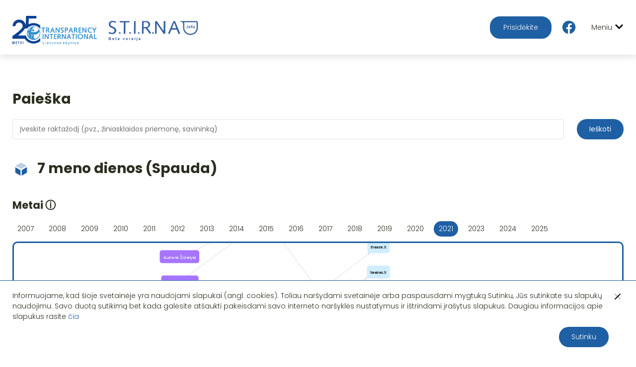

--- FILE ---
content_type: text/html; charset=UTF-8
request_url: https://www.stirna.info/media/7-meno-dienos/2021
body_size: 24982
content:
<!DOCTYPE html>
<html lang="lt">
<head>
    <!-- Google tag (gtag.js) -->
    <script async src="https://www.googletagmanager.com/gtag/js?id=G-7L2YXC6VYJ"></script>
    <script>
        window.dataLayer = window.dataLayer || [];
        function gtag(){dataLayer.push(arguments);}
        gtag('js', new Date());

        gtag('config', 'G-7L2YXC6VYJ');
    </script>
    <!-- Global site tag (gtag.js) - Google Analytics -->
    <script async src="https://www.googletagmanager.com/gtag/js?id=UA-37415048-2"></script>
    <script>
        window.dataLayer = window.dataLayer || [];
        function gtag(){dataLayer.push(arguments);}
        gtag('js', new Date());

        gtag('config', 'UA-37415048-2');
    </script>
    <!-- Global site tag (gtag.js) - Google Analytics -->

    <meta charset="UTF-8">
    <title> 7 meno dienos  (Spauda)  | Stirna</title>
    <meta name="viewport" content="width=device-width, initial-scale=1, shrink-to-fit=no">
    <meta name="description" content=" 7 meno dienos  (Spauda)  2021 metų žiniasklaidos priemonės informacija ">

        <meta property="og:title" content="7 meno dienos  (Spauda)  | Stirna" />
    <meta property="og:description" content="7 meno dienos  (Spauda)  2021 metų žiniasklaidos priemonės informacija" />
    <meta property="og:type" content="website" />
    <meta property="og:url" content="https://www.stirna.info/media/7-meno-dienos/2021" />
    <meta property="og:image" content="https://www.stirna.info/images/logo.png" />

    <script src="https://ajax.googleapis.com/ajax/libs/webfont/1.6.16/webfont.js"></script>
    <script>
        WebFont.load({
            google: {"families":["Poppins:300,400,500,600,700","Asap+Condensed:500"]},
            active: function() {
                sessionStorage.fonts = true;
            }
        });
    </script>

            <link rel="stylesheet"
              type="text/css"
              href="https://unpkg.com/gridjs/dist/theme/mermaid.min.css"/>
        <link rel="stylesheet" href="/build/clientStyles.c3e0fa03.css">
    
    <link rel="shortcut icon" href="/images/favicon.png" />
</head>
<body>
    <nav class="nav">
        <div class="nav__logo">
            <a href="/">
                <img src="/images/ti_logo.png" alt="Logo" class="nav__single-logo nav__single-logo--unique">
                <img src="/images/logo.png" alt="Logo" class="nav__single-logo nav__single-logo--second">
            </a>
            <a href="https://transparency.lt/paaukok/#nuolatine-parama" class="nav__logo-contribute" target="_blank" rel="noopener">
                Prisidėkite
            </a>
            <a href="https://www.facebook.com/tilietuva" class="nav__logo-facebook" target="_blank" rel="noopener">
                <img src="/images/fb.svg" alt="svg">
            </a>
        </div>
        <div class="nav__menu">
            <a href="/" class="nav__menu-item ">Žiniasklaidos priemonių savininkai</a>
                            <div class="nav__menu-item  dropdown">
                    <span>Viešinimo lėšos</span>
                    <div class="dropdown-content">
                        <a href="/viesinimo-lesos" class="nav__menu-item ">Viešinimo lėšos</a>
                        <a href="/susijusios-imones" class="nav__menu-item ">Susijusios įmonės</a>
                    </div>
                </div>
                        <a href="/ziniasklaidos-etika" class="nav__menu-item ">Žiniasklaidos etika</a>
            <a href="/apie" class="nav__menu-item ">Apie</a>
            <a href="/open-data/" class="nav__menu-item ">Atviri duomenys</a>
        </div>
        <div class="nav__other">
            <a href="https://transparency.lt/paaukok/#nuolatine-parama" class="nav__other-item nav__other-item--contribute" target="_blank" rel="noopener">
                Prisidėkite
            </a>
            <a href="https://www.facebook.com/tilietuva" class="nav__other-item nav__other-item--facebook" target="_blank" rel="noopener">
                <img src="/images/fb.svg" alt="svg">
            </a>
        </div>
        <div class="nav-mobile">
            <div class="nav__mobile-other">
                <a href="https://transparency.lt/paaukok/#nuolatine-parama" class="nav__other-item nav__other-item--contribute" target="_blank" rel="noopener">
                    Prisidėkite
                </a>
                <a href="https://www.facebook.com/tilietuva" class="nav__other-item nav__other-item--facebook" target="_blank" rel="noopener">
                    <img src="/images/fb.svg" alt="svg">
                </a>
                <a href="/" class="nav__mobile-other-logo">
                    <img src="/images/logo.png" alt="Logo">
                </a>
            </div>
            <div class="nav-mobile__button">
                <div class="nav-mobile__button-text">
                    Meniu
                </div>
                <div class="nav-mobile__button-icon">
                    <img src="/images/arrow-down.svg" alt="svg">
                </div>
            </div>
        </div>
    </nav>

    <div class="nav-mobile__block">
        <div class="nav-mobile__content">
            <a href="/" class="nav-mobile__content-item">Žiniasklaidos priemonių savininkai</a>
                            <a href="/viesinimo-lesos" class="nav-mobile__content-item">Viešinimo lėšos</a>
                <a href="/susijusios-imones" class="nav-mobile__content-item">Susijusios įmonės</a>
                        <a href="/ziniasklaidos-etika" class="nav-mobile__content-item">Žiniasklaidos etika</a>
            <a href="/apie" class="nav-mobile__content-item">Apie</a>
            <a href="/open-data/" class="nav-mobile__content-item">Atviri duomenys</a>
        </div>
    </div>

    <div class="content">
        <div class="container">
                <div class="main-search">
    <h1>Paieška</h1>
    <form class="main-search__form" method="get" action="/search" id="main-search">
        <div class="main-search__input">
            <label>
                <input type="text" class="form-control" placeholder="Įveskite raktažodį (pvz., žiniasklaidos priemonę, savininką)" name="search" id="search" autocomplete="off">
            </label>
            <div class="main-search__dropdown"></div>
        </div>
        <button class="search__control search__control--search btn btn--default">Ieškoti</button>
    </form>
</div>    <div class="info">
        <div class="info__header">
            <div class="info__title">
                <div class="info__title-icon">
                    <svg xmlns="http://www.w3.org/2000/svg" xmlns:xlink="http://www.w3.org/1999/xlink" width="24px" height="24px" viewBox="0 0 24 24" version="1.1">
                        <g stroke="none" stroke-width="1" fill="none" fill-rule="evenodd">
                            <rect x="0" y="0" width="24" height="24"/>
                            <path d="M4,9.67471899 L10.880262,13.6470401 C10.9543486,13.689814 11.0320333,13.7207107 11.1111111,13.740321 L11.1111111,21.4444444 L4.49070127,17.526473 C4.18655139,17.3464765 4,17.0193034 4,16.6658832 L4,9.67471899 Z M20,9.56911707 L20,16.6658832 C20,17.0193034 19.8134486,17.3464765 19.5092987,17.526473 L12.8888889,21.4444444 L12.8888889,13.6728275 C12.9050191,13.6647696 12.9210067,13.6561758 12.9368301,13.6470401 L20,9.56911707 Z" fill="#1f5fa3"/>
                            <path d="M4.21611835,7.74669402 C4.30015839,7.64056877 4.40623188,7.55087574 4.5299008,7.48500698 L11.5299008,3.75665466 C11.8237589,3.60013944 12.1762411,3.60013944 12.4700992,3.75665466 L19.4700992,7.48500698 C19.5654307,7.53578262 19.6503066,7.60071528 19.7226939,7.67641889 L12.0479413,12.1074394 C11.9974761,12.1365754 11.9509488,12.1699127 11.9085461,12.2067543 C11.8661433,12.1699127 11.819616,12.1365754 11.7691509,12.1074394 L4.21611835,7.74669402 Z" fill="#1f5fa3" opacity="0.3"/>
                        </g>
                    </svg>
                </div>
                <div class="info__title-text">
                    <h1>
                        7 meno dienos  (Spauda)                     </h1>
                </div>
            </div>
        </div>
        <div class="info__body">
                            <div class="info__block">
                    <div class="info__block-title">
                        <h2>Metai <span href="#!" class="tooltip tooltip-bottom tooltip-wide tooltip-icon" data-tooltip="Nuo 2023 m. duomenys pateikiami pagal VIRSIS, todėl kai kurių žiniasklaidos priemonių ar įmonių pavadinimai gali skirtis nuo nurodytų ankstesniais metais – siūlome naudotis paieška.">ⓘ</span></h2>
                    </div>
                    <div class="info__content">
                        <div class="info__content-list">
                                                            <a href="/media/7-meno-dienos/2007" class="info__content-list-item ">
                                    2007
                                </a>
                                                            <a href="/media/7-meno-dienos/2008" class="info__content-list-item ">
                                    2008
                                </a>
                                                            <a href="/media/7-meno-dienos/2009" class="info__content-list-item ">
                                    2009
                                </a>
                                                            <a href="/media/7-meno-dienos/2010" class="info__content-list-item ">
                                    2010
                                </a>
                                                            <a href="/media/7-meno-dienos/2011" class="info__content-list-item ">
                                    2011
                                </a>
                                                            <a href="/media/7-meno-dienos/2012" class="info__content-list-item ">
                                    2012
                                </a>
                                                            <a href="/media/7-meno-dienos/2013" class="info__content-list-item ">
                                    2013
                                </a>
                                                            <a href="/media/7-meno-dienos/2014" class="info__content-list-item ">
                                    2014
                                </a>
                                                            <a href="/media/7-meno-dienos/2015" class="info__content-list-item ">
                                    2015
                                </a>
                                                            <a href="/media/7-meno-dienos/2016" class="info__content-list-item ">
                                    2016
                                </a>
                                                            <a href="/media/7-meno-dienos/2017" class="info__content-list-item ">
                                    2017
                                </a>
                                                            <a href="/media/7-meno-dienos/2018" class="info__content-list-item ">
                                    2018
                                </a>
                                                            <a href="/media/7-meno-dienos/2019" class="info__content-list-item ">
                                    2019
                                </a>
                                                            <a href="/media/7-meno-dienos/2020" class="info__content-list-item ">
                                    2020
                                </a>
                                                            <a href="/media/7-meno-dienos/2021" class="info__content-list-item  info__content-list-item--active ">
                                    2021
                                </a>
                                                            <a href="/media/7-meno-dienos/2023" class="info__content-list-item ">
                                    2023
                                </a>
                                                            <a href="/media/7-meno-dienos/2024" class="info__content-list-item ">
                                    2024
                                </a>
                                                            <a href="/media/7-meno-dienos/2025" class="info__content-list-item ">
                                    2025
                                </a>
                                                    </div>
                        <div class="info__content-list--mobile">
                            <div class="row">
                                <div class="col-12">
                                    <div class="form-group m-form__group">
                                        <label class="" for="select-year--info-page">Metai:</label>
                                        <div class="input-group">
                                            <select name="select-year--info-page" id="select-year--info-page" class="select-year--info-page form-control">
                                                                                                    <option value="2007" >2007</option>
                                                                                                    <option value="2008" >2008</option>
                                                                                                    <option value="2009" >2009</option>
                                                                                                    <option value="2010" >2010</option>
                                                                                                    <option value="2011" >2011</option>
                                                                                                    <option value="2012" >2012</option>
                                                                                                    <option value="2013" >2013</option>
                                                                                                    <option value="2014" >2014</option>
                                                                                                    <option value="2015" >2015</option>
                                                                                                    <option value="2016" >2016</option>
                                                                                                    <option value="2017" >2017</option>
                                                                                                    <option value="2018" >2018</option>
                                                                                                    <option value="2019" >2019</option>
                                                                                                    <option value="2020" >2020</option>
                                                                                                    <option value="2021"  selected >2021</option>
                                                                                                    <option value="2023" >2023</option>
                                                                                                    <option value="2024" >2024</option>
                                                                                                    <option value="2025" >2025</option>
                                                                                            </select>
                                        </div>
                                    </div>
                                </div>
                            </div>
                        </div>
                    </div>
                </div>
                        <div class="info__block">
                <div class="info__content">
                    <div class="info__graph">
                        <div class="info__graph-block" id="infoGraph">
                            <div class="info__graph-block-load info__graph-block-load--active">
                                <img src="/images/loader.svg" alt="svg">
                            </div>
                        </div>
                        <div class="info__legend">
    <div class="info__legend-item">
        <div class="info__legend-item-colors">
            <div class="info__legend-item-color info__legend-item-color--politician"></div>
            <div class="info__legend-item-color info__legend-item-color--politician-active"></div>
        </div>
        <div class="info__legend-item-text">
            Politikas/ valstybės tarnautojas
        </div>
    </div>
    <div class="info__legend-item">
        <div class="info__legend-item-colors">
            <div class="info__legend-item-color info__legend-item-color--media"></div>
            <div class="info__legend-item-color info__legend-item-color--media-active"></div>
        </div>
        <div class="info__legend-item-text">
            Žiniasklaidos priemonė
        </div>
    </div>
    <div class="info__legend-item">
        <div class="info__legend-item-colors">
            <div class="info__legend-item-color info__legend-item-color--owner"></div>
            <div class="info__legend-item-color info__legend-item-color--owner-active"></div>
        </div>
        <div class="info__legend-item-text">
            Savininkas
        </div>
    </div>
</div>                        <div class="info__graph-info">
                            Grafo vaizdui judinti paspauskite ir vilkite foną pele. Masteliui keisti naudokite pelės ratuką.
                        </div>
                    </div>
                </div>
            </div>
            <div class="row info__row">
                <div class="col-6">
                                            <div class="info__block">
                            <div class="info__block-title info__block-title--special">
                                <h2>Informacija</h2>
                            </div>
                            <div class="info__content">
                                <div class="info__content-item">
                                    <div class="info__content-item-title">Tinklalapis:</div>
                                    <div class="info__content-item-text">
                                        <a href="https://7md.lt" target="_blank">7md.lt</a>
                                    </div>
                                </div>
                            </div>
                        </div>
                                                                <div class="info__block">
                            <div class="info__block-title">
                                <h2>Savininkai</h2>
                            </div>
                                                            <div class="info__content">
                                                                            <div class="info__content-item">
                                            <div class="info__content-item-text">
                                        <span class="info__content-item-number">
                                            1.
                                        </span>
                                                <a href="/owner/company/vsi-7-meno-dienos/2021">
                                                    VšĮ 7 meno dienos
                                                </a>
                                                                                                                                            </div>
                                        </div>
                                                                    </div>
                                                    </div>
                                    </div>
                <div class="col-6">
                                                                                                    </div>
            </div>
        </div>
    </div>
            <div class="mistake">
                <div class="btn btn--default btn--show-modal">
                    Pastebėjote klaidą?
                </div>
            </div>
        </div>
    </div>

    <div class="modal modal--mistake">
        <div class="modal__content">
            <div class="modal__header">
                <div class="modal__header-text">
                    Pastebėjote klaidą?
                </div>
                <div class="modal__header-control">
                    <svg xmlns="http://www.w3.org/2000/svg" xmlns:xlink="http://www.w3.org/1999/xlink" width="24px" height="24px" viewBox="0 0 24 24" version="1.1">
                        <g stroke="none" stroke-width="1" fill="none" fill-rule="evenodd">
                            <g transform="translate(12.000000, 12.000000) rotate(-45.000000) translate(-12.000000, -12.000000) translate(4.000000, 4.000000)" fill="#000000">
                                <rect x="0" y="7" width="16" height="2" rx="1"/>
                                <rect opacity="0.3" transform="translate(8.000000, 8.000000) rotate(-270.000000) translate(-8.000000, -8.000000) " x="0" y="7" width="16" height="2" rx="1"/>
                            </g>
                        </g>
                    </svg>
                </div>
            </div>
            <div class="modal__body">
                Apie pastebėtas klaidas prašome pranešti el. paštu <a href='mailto:info@transparency.lt'>info@transparency.lt</a>.
            </div>
        </div>
    </div>

    <footer class="footer">
        2026 S.T.I.R.NA
    </footer>

            <div class="cookies">
            <div class="container">
                <div class="cookies__info">
                    <div class="cookies__text">
                    Informuojame, kad šioje svetainėje yra naudojami slapukai (angl. cookies). Toliau naršydami
                    svetainėje arba paspausdami mygtuką Sutinku, Jūs sutinkate su slapukų naudojimu. Savo duotą sutikimą
                    bet kada galėsite atšaukti pakeisdami savo interneto naršyklės nustatymus ir ištrindami įrašytus
                    slapukus. Daugiau informacijos apie slapukus rasite <a href="https://www.transparency.lt/tils-privatumo-politika" target="_blank">čia</a>
                </div>
                    <div class="cookies__close">
                        <svg xmlns="http://www.w3.org/2000/svg" xmlns:xlink="http://www.w3.org/1999/xlink" width="24px" height="24px" viewBox="0 0 24 24" version="1.1">
                            <g stroke="none" stroke-width="1" fill="none" fill-rule="evenodd">
                                <g transform="translate(12.000000, 12.000000) rotate(-45.000000) translate(-12.000000, -12.000000) translate(4.000000, 4.000000)" fill="#000000">
                                    <rect x="0" y="7" width="16" height="2" rx="1"></rect>
                                    <rect opacity="0.3" transform="translate(8.000000, 8.000000) rotate(-270.000000) translate(-8.000000, -8.000000) " x="0" y="7" width="16" height="2" rx="1"></rect>
                                </g>
                            </g>
                        </svg>
                    </div>
                </div>
                <div class="cookies__agree">
                    <div class="btn btn--default cookies__agree-button">
                        Sutinku
                    </div>
                </div>
            </div>
        </div>
    
    <script>
        let translations = {
            'placeholder_select': {
                'no_results': 'Rezultatų nėra',
                'companies': 'Pasirinkite įmones...',
                'persons': 'Pasirinkite asmenis...',
                'media': 'Pasirinkite žiniasklaidą...',
                'politicians': 'Pasirinkite politikus...',
                'elections': 'Pasirinkite rinkimus...',
                'municipalities': 'Pasirinkite savivaldybes...',
                'parties': 'Pasirinkite partijas...',
                'properties': 'Pasirinkite nuosavybes...',
                'years': 'Pasirinkite metus...'
            },
            'text': {
                'graph_1' : 'Duomenų',
                'graph_2' : 'žiniasklaidai',
                'graph_3' : 'metais nerasta'
            },
            'error': {
                'data_not_found': 'Duomenų nerasta'
            }
        };
    </script>
    <script src="https://cdn.jsdelivr.net/npm/@tarekraafat/autocomplete.js@10.2.7/dist/autoComplete.min.js"></script>
    <script src="/build/runtime.d94b3b43.js"></script><script src="/build/0.46400af1.js"></script><script src="/build/1.0c087e6d.js"></script><script src="/build/client.a7029169.js"></script>
</body>
</html>


--- FILE ---
content_type: text/html; charset=UTF-8
request_url: https://www.stirna.info/media/7-meno-dienos/rc.json
body_size: 24208
content:
<!DOCTYPE html>
<html lang="lt">
<head>
    <!-- Google tag (gtag.js) -->
    <script async src="https://www.googletagmanager.com/gtag/js?id=G-7L2YXC6VYJ"></script>
    <script>
        window.dataLayer = window.dataLayer || [];
        function gtag(){dataLayer.push(arguments);}
        gtag('js', new Date());

        gtag('config', 'G-7L2YXC6VYJ');
    </script>
    <!-- Global site tag (gtag.js) - Google Analytics -->
    <script async src="https://www.googletagmanager.com/gtag/js?id=UA-37415048-2"></script>
    <script>
        window.dataLayer = window.dataLayer || [];
        function gtag(){dataLayer.push(arguments);}
        gtag('js', new Date());

        gtag('config', 'UA-37415048-2');
    </script>
    <!-- Global site tag (gtag.js) - Google Analytics -->

    <meta charset="UTF-8">
    <title> 7 meno dienos  (Spauda)  | Stirna</title>
    <meta name="viewport" content="width=device-width, initial-scale=1, shrink-to-fit=no">
    <meta name="description" content=" 7 meno dienos  (Spauda)  2025 metų žiniasklaidos priemonės informacija ">

        <meta property="og:title" content="7 meno dienos  (Spauda)  | Stirna" />
    <meta property="og:description" content="7 meno dienos  (Spauda)  2025 metų žiniasklaidos priemonės informacija" />
    <meta property="og:type" content="website" />
    <meta property="og:url" content="https://www.stirna.info/media/7-meno-dienos/2025" />
    <meta property="og:image" content="https://www.stirna.info/images/logo.png" />

    <script src="https://ajax.googleapis.com/ajax/libs/webfont/1.6.16/webfont.js"></script>
    <script>
        WebFont.load({
            google: {"families":["Poppins:300,400,500,600,700","Asap+Condensed:500"]},
            active: function() {
                sessionStorage.fonts = true;
            }
        });
    </script>

            <link rel="stylesheet"
              type="text/css"
              href="https://unpkg.com/gridjs/dist/theme/mermaid.min.css"/>
        <link rel="stylesheet" href="/build/clientStyles.c3e0fa03.css">
    
    <link rel="shortcut icon" href="/images/favicon.png" />
</head>
<body>
    <nav class="nav">
        <div class="nav__logo">
            <a href="/">
                <img src="/images/ti_logo.png" alt="Logo" class="nav__single-logo nav__single-logo--unique">
                <img src="/images/logo.png" alt="Logo" class="nav__single-logo nav__single-logo--second">
            </a>
            <a href="https://transparency.lt/paaukok/#nuolatine-parama" class="nav__logo-contribute" target="_blank" rel="noopener">
                Prisidėkite
            </a>
            <a href="https://www.facebook.com/tilietuva" class="nav__logo-facebook" target="_blank" rel="noopener">
                <img src="/images/fb.svg" alt="svg">
            </a>
        </div>
        <div class="nav__menu">
            <a href="/" class="nav__menu-item ">Žiniasklaidos priemonių savininkai</a>
                            <div class="nav__menu-item  dropdown">
                    <span>Viešinimo lėšos</span>
                    <div class="dropdown-content">
                        <a href="/viesinimo-lesos" class="nav__menu-item ">Viešinimo lėšos</a>
                        <a href="/susijusios-imones" class="nav__menu-item ">Susijusios įmonės</a>
                    </div>
                </div>
                        <a href="/ziniasklaidos-etika" class="nav__menu-item ">Žiniasklaidos etika</a>
            <a href="/apie" class="nav__menu-item ">Apie</a>
            <a href="/open-data/" class="nav__menu-item ">Atviri duomenys</a>
        </div>
        <div class="nav__other">
            <a href="https://transparency.lt/paaukok/#nuolatine-parama" class="nav__other-item nav__other-item--contribute" target="_blank" rel="noopener">
                Prisidėkite
            </a>
            <a href="https://www.facebook.com/tilietuva" class="nav__other-item nav__other-item--facebook" target="_blank" rel="noopener">
                <img src="/images/fb.svg" alt="svg">
            </a>
        </div>
        <div class="nav-mobile">
            <div class="nav__mobile-other">
                <a href="https://transparency.lt/paaukok/#nuolatine-parama" class="nav__other-item nav__other-item--contribute" target="_blank" rel="noopener">
                    Prisidėkite
                </a>
                <a href="https://www.facebook.com/tilietuva" class="nav__other-item nav__other-item--facebook" target="_blank" rel="noopener">
                    <img src="/images/fb.svg" alt="svg">
                </a>
                <a href="/" class="nav__mobile-other-logo">
                    <img src="/images/logo.png" alt="Logo">
                </a>
            </div>
            <div class="nav-mobile__button">
                <div class="nav-mobile__button-text">
                    Meniu
                </div>
                <div class="nav-mobile__button-icon">
                    <img src="/images/arrow-down.svg" alt="svg">
                </div>
            </div>
        </div>
    </nav>

    <div class="nav-mobile__block">
        <div class="nav-mobile__content">
            <a href="/" class="nav-mobile__content-item">Žiniasklaidos priemonių savininkai</a>
                            <a href="/viesinimo-lesos" class="nav-mobile__content-item">Viešinimo lėšos</a>
                <a href="/susijusios-imones" class="nav-mobile__content-item">Susijusios įmonės</a>
                        <a href="/ziniasklaidos-etika" class="nav-mobile__content-item">Žiniasklaidos etika</a>
            <a href="/apie" class="nav-mobile__content-item">Apie</a>
            <a href="/open-data/" class="nav-mobile__content-item">Atviri duomenys</a>
        </div>
    </div>

    <div class="content">
        <div class="container">
                <div class="main-search">
    <h1>Paieška</h1>
    <form class="main-search__form" method="get" action="/search" id="main-search">
        <div class="main-search__input">
            <label>
                <input type="text" class="form-control" placeholder="Įveskite raktažodį (pvz., žiniasklaidos priemonę, savininką)" name="search" id="search" autocomplete="off">
            </label>
            <div class="main-search__dropdown"></div>
        </div>
        <button class="search__control search__control--search btn btn--default">Ieškoti</button>
    </form>
</div>    <div class="info">
        <div class="info__header">
            <div class="info__title">
                <div class="info__title-icon">
                    <svg xmlns="http://www.w3.org/2000/svg" xmlns:xlink="http://www.w3.org/1999/xlink" width="24px" height="24px" viewBox="0 0 24 24" version="1.1">
                        <g stroke="none" stroke-width="1" fill="none" fill-rule="evenodd">
                            <rect x="0" y="0" width="24" height="24"/>
                            <path d="M4,9.67471899 L10.880262,13.6470401 C10.9543486,13.689814 11.0320333,13.7207107 11.1111111,13.740321 L11.1111111,21.4444444 L4.49070127,17.526473 C4.18655139,17.3464765 4,17.0193034 4,16.6658832 L4,9.67471899 Z M20,9.56911707 L20,16.6658832 C20,17.0193034 19.8134486,17.3464765 19.5092987,17.526473 L12.8888889,21.4444444 L12.8888889,13.6728275 C12.9050191,13.6647696 12.9210067,13.6561758 12.9368301,13.6470401 L20,9.56911707 Z" fill="#1f5fa3"/>
                            <path d="M4.21611835,7.74669402 C4.30015839,7.64056877 4.40623188,7.55087574 4.5299008,7.48500698 L11.5299008,3.75665466 C11.8237589,3.60013944 12.1762411,3.60013944 12.4700992,3.75665466 L19.4700992,7.48500698 C19.5654307,7.53578262 19.6503066,7.60071528 19.7226939,7.67641889 L12.0479413,12.1074394 C11.9974761,12.1365754 11.9509488,12.1699127 11.9085461,12.2067543 C11.8661433,12.1699127 11.819616,12.1365754 11.7691509,12.1074394 L4.21611835,7.74669402 Z" fill="#1f5fa3" opacity="0.3"/>
                        </g>
                    </svg>
                </div>
                <div class="info__title-text">
                    <h1>
                        7 meno dienos  (Spauda)                     </h1>
                </div>
            </div>
        </div>
        <div class="info__body">
                            <div class="info__block">
                    <div class="info__block-title">
                        <h2>Metai <span href="#!" class="tooltip tooltip-bottom tooltip-wide tooltip-icon" data-tooltip="Nuo 2023 m. duomenys pateikiami pagal VIRSIS, todėl kai kurių žiniasklaidos priemonių ar įmonių pavadinimai gali skirtis nuo nurodytų ankstesniais metais – siūlome naudotis paieška.">ⓘ</span></h2>
                    </div>
                    <div class="info__content">
                        <div class="info__content-list">
                                                            <a href="/media/7-meno-dienos/2007" class="info__content-list-item ">
                                    2007
                                </a>
                                                            <a href="/media/7-meno-dienos/2008" class="info__content-list-item ">
                                    2008
                                </a>
                                                            <a href="/media/7-meno-dienos/2009" class="info__content-list-item ">
                                    2009
                                </a>
                                                            <a href="/media/7-meno-dienos/2010" class="info__content-list-item ">
                                    2010
                                </a>
                                                            <a href="/media/7-meno-dienos/2011" class="info__content-list-item ">
                                    2011
                                </a>
                                                            <a href="/media/7-meno-dienos/2012" class="info__content-list-item ">
                                    2012
                                </a>
                                                            <a href="/media/7-meno-dienos/2013" class="info__content-list-item ">
                                    2013
                                </a>
                                                            <a href="/media/7-meno-dienos/2014" class="info__content-list-item ">
                                    2014
                                </a>
                                                            <a href="/media/7-meno-dienos/2015" class="info__content-list-item ">
                                    2015
                                </a>
                                                            <a href="/media/7-meno-dienos/2016" class="info__content-list-item ">
                                    2016
                                </a>
                                                            <a href="/media/7-meno-dienos/2017" class="info__content-list-item ">
                                    2017
                                </a>
                                                            <a href="/media/7-meno-dienos/2018" class="info__content-list-item ">
                                    2018
                                </a>
                                                            <a href="/media/7-meno-dienos/2019" class="info__content-list-item ">
                                    2019
                                </a>
                                                            <a href="/media/7-meno-dienos/2020" class="info__content-list-item ">
                                    2020
                                </a>
                                                            <a href="/media/7-meno-dienos/2021" class="info__content-list-item ">
                                    2021
                                </a>
                                                            <a href="/media/7-meno-dienos/2023" class="info__content-list-item ">
                                    2023
                                </a>
                                                            <a href="/media/7-meno-dienos/2024" class="info__content-list-item ">
                                    2024
                                </a>
                                                            <a href="/media/7-meno-dienos/2025" class="info__content-list-item  info__content-list-item--active ">
                                    2025
                                </a>
                                                    </div>
                        <div class="info__content-list--mobile">
                            <div class="row">
                                <div class="col-12">
                                    <div class="form-group m-form__group">
                                        <label class="" for="select-year--info-page">Metai:</label>
                                        <div class="input-group">
                                            <select name="select-year--info-page" id="select-year--info-page" class="select-year--info-page form-control">
                                                                                                    <option value="2007" >2007</option>
                                                                                                    <option value="2008" >2008</option>
                                                                                                    <option value="2009" >2009</option>
                                                                                                    <option value="2010" >2010</option>
                                                                                                    <option value="2011" >2011</option>
                                                                                                    <option value="2012" >2012</option>
                                                                                                    <option value="2013" >2013</option>
                                                                                                    <option value="2014" >2014</option>
                                                                                                    <option value="2015" >2015</option>
                                                                                                    <option value="2016" >2016</option>
                                                                                                    <option value="2017" >2017</option>
                                                                                                    <option value="2018" >2018</option>
                                                                                                    <option value="2019" >2019</option>
                                                                                                    <option value="2020" >2020</option>
                                                                                                    <option value="2021" >2021</option>
                                                                                                    <option value="2023" >2023</option>
                                                                                                    <option value="2024" >2024</option>
                                                                                                    <option value="2025"  selected >2025</option>
                                                                                            </select>
                                        </div>
                                    </div>
                                </div>
                            </div>
                        </div>
                    </div>
                </div>
                        <div class="info__block">
                <div class="info__content">
                    <div class="info__graph">
                        <div class="info__graph-block" id="infoGraph">
                            <div class="info__graph-block-load info__graph-block-load--active">
                                <img src="/images/loader.svg" alt="svg">
                            </div>
                        </div>
                        <div class="info__legend">
    <div class="info__legend-item">
        <div class="info__legend-item-colors">
            <div class="info__legend-item-color info__legend-item-color--politician"></div>
            <div class="info__legend-item-color info__legend-item-color--politician-active"></div>
        </div>
        <div class="info__legend-item-text">
            Politikas/ valstybės tarnautojas
        </div>
    </div>
    <div class="info__legend-item">
        <div class="info__legend-item-colors">
            <div class="info__legend-item-color info__legend-item-color--media"></div>
            <div class="info__legend-item-color info__legend-item-color--media-active"></div>
        </div>
        <div class="info__legend-item-text">
            Žiniasklaidos priemonė
        </div>
    </div>
    <div class="info__legend-item">
        <div class="info__legend-item-colors">
            <div class="info__legend-item-color info__legend-item-color--owner"></div>
            <div class="info__legend-item-color info__legend-item-color--owner-active"></div>
        </div>
        <div class="info__legend-item-text">
            Savininkas
        </div>
    </div>
</div>                        <div class="info__graph-info">
                            Grafo vaizdui judinti paspauskite ir vilkite foną pele. Masteliui keisti naudokite pelės ratuką.
                        </div>
                    </div>
                </div>
            </div>
            <div class="row info__row">
                <div class="col-6">
                                                                <div class="info__block">
                            <div class="info__block-title">
                                <h2>Savininkai</h2>
                            </div>
                                                            <div class="info__content">
                                                                            <div class="info__content-item">
                                            <div class="info__content-item-text">
                                        <span class="info__content-item-number">
                                            1.
                                        </span>
                                                <a href="/owner/company/vsi-7-meno-dienos/2025">
                                                    VšĮ 7 meno dienos
                                                </a>
                                                                                                                                            </div>
                                        </div>
                                                                    </div>
                                                    </div>
                                    </div>
                <div class="col-6">
                                                                                                    </div>
            </div>
        </div>
    </div>
            <div class="mistake">
                <div class="btn btn--default btn--show-modal">
                    Pastebėjote klaidą?
                </div>
            </div>
        </div>
    </div>

    <div class="modal modal--mistake">
        <div class="modal__content">
            <div class="modal__header">
                <div class="modal__header-text">
                    Pastebėjote klaidą?
                </div>
                <div class="modal__header-control">
                    <svg xmlns="http://www.w3.org/2000/svg" xmlns:xlink="http://www.w3.org/1999/xlink" width="24px" height="24px" viewBox="0 0 24 24" version="1.1">
                        <g stroke="none" stroke-width="1" fill="none" fill-rule="evenodd">
                            <g transform="translate(12.000000, 12.000000) rotate(-45.000000) translate(-12.000000, -12.000000) translate(4.000000, 4.000000)" fill="#000000">
                                <rect x="0" y="7" width="16" height="2" rx="1"/>
                                <rect opacity="0.3" transform="translate(8.000000, 8.000000) rotate(-270.000000) translate(-8.000000, -8.000000) " x="0" y="7" width="16" height="2" rx="1"/>
                            </g>
                        </g>
                    </svg>
                </div>
            </div>
            <div class="modal__body">
                Apie pastebėtas klaidas prašome pranešti el. paštu <a href='mailto:info@transparency.lt'>info@transparency.lt</a>.
            </div>
        </div>
    </div>

    <footer class="footer">
        2026 S.T.I.R.NA
    </footer>

            <div class="cookies">
            <div class="container">
                <div class="cookies__info">
                    <div class="cookies__text">
                    Informuojame, kad šioje svetainėje yra naudojami slapukai (angl. cookies). Toliau naršydami
                    svetainėje arba paspausdami mygtuką Sutinku, Jūs sutinkate su slapukų naudojimu. Savo duotą sutikimą
                    bet kada galėsite atšaukti pakeisdami savo interneto naršyklės nustatymus ir ištrindami įrašytus
                    slapukus. Daugiau informacijos apie slapukus rasite <a href="https://www.transparency.lt/tils-privatumo-politika" target="_blank">čia</a>
                </div>
                    <div class="cookies__close">
                        <svg xmlns="http://www.w3.org/2000/svg" xmlns:xlink="http://www.w3.org/1999/xlink" width="24px" height="24px" viewBox="0 0 24 24" version="1.1">
                            <g stroke="none" stroke-width="1" fill="none" fill-rule="evenodd">
                                <g transform="translate(12.000000, 12.000000) rotate(-45.000000) translate(-12.000000, -12.000000) translate(4.000000, 4.000000)" fill="#000000">
                                    <rect x="0" y="7" width="16" height="2" rx="1"></rect>
                                    <rect opacity="0.3" transform="translate(8.000000, 8.000000) rotate(-270.000000) translate(-8.000000, -8.000000) " x="0" y="7" width="16" height="2" rx="1"></rect>
                                </g>
                            </g>
                        </svg>
                    </div>
                </div>
                <div class="cookies__agree">
                    <div class="btn btn--default cookies__agree-button">
                        Sutinku
                    </div>
                </div>
            </div>
        </div>
    
    <script>
        let translations = {
            'placeholder_select': {
                'no_results': 'Rezultatų nėra',
                'companies': 'Pasirinkite įmones...',
                'persons': 'Pasirinkite asmenis...',
                'media': 'Pasirinkite žiniasklaidą...',
                'politicians': 'Pasirinkite politikus...',
                'elections': 'Pasirinkite rinkimus...',
                'municipalities': 'Pasirinkite savivaldybes...',
                'parties': 'Pasirinkite partijas...',
                'properties': 'Pasirinkite nuosavybes...',
                'years': 'Pasirinkite metus...'
            },
            'text': {
                'graph_1' : 'Duomenų',
                'graph_2' : 'žiniasklaidai',
                'graph_3' : 'metais nerasta'
            },
            'error': {
                'data_not_found': 'Duomenų nerasta'
            }
        };
    </script>
    <script src="https://cdn.jsdelivr.net/npm/@tarekraafat/autocomplete.js@10.2.7/dist/autoComplete.min.js"></script>
    <script src="/build/runtime.d94b3b43.js"></script><script src="/build/0.46400af1.js"></script><script src="/build/1.0c087e6d.js"></script><script src="/build/client.a7029169.js"></script>
</body>
</html>


--- FILE ---
content_type: text/css
request_url: https://www.stirna.info/build/clientStyles.c3e0fa03.css
body_size: 58606
content:
*,:after,:before{-webkit-box-sizing:border-box;-moz-box-sizing:border-box;-o-box-sizing:border-box;box-sizing:border-box}html{height:100%;min-height:100%;margin:0}body{min-height:100%;margin:0;padding:0;overflow-x:hidden}.container,body{display:-webkit-flex;-webkit-flex-wrap:wrap;display:flex;flex-wrap:wrap;flex-direction:column}.container{justify-content:space-between;align-items:stretch}@media (min-width:1489px){.container{width:1440px;margin:0 auto}}@media (min-width:1025px){.container{padding:0 25px}}@media (max-width:1024px){.container{padding:0 15px}}.container--content-center{justify-content:center}.container--direction-initial{flex-direction:row}.row{max-width:100%;display:-webkit-flex;-webkit-flex-wrap:wrap;display:flex;flex-wrap:wrap}.row__align--center{align-items:center}.col-1,.col-2,.col-3,.col-4,.col-5,.col-6,.col-7,.col-8,.col-9,.col-10,.col-11,.col-12,.col-md-6{position:relative;width:100%;padding-right:10px;padding-left:10px}@media (min-width:1399px){.col{flex-basis:0;flex-grow:1;max-width:100%}.col-auto{flex:0 0 auto;width:auto;max-width:100%}.col-1{flex:0 0 8.33333%;max-width:8.33333%}.col-2{flex:0 0 16.66667%;max-width:16.66667%}.col-3{flex:0 0 25%;max-width:25%}.col-4{flex:0 0 33.33333%;max-width:33.33333%}.col-5{flex:0 0 41.66667%;max-width:41.66667%}.col-6{flex:0 0 50%;max-width:50%}.col-7{flex:0 0 58.33333%;max-width:58.33333%}.col-8{flex:0 0 66.66667%;max-width:66.66667%}.col-9{flex:0 0 75%;max-width:75%}.col-10{flex:0 0 83.33333%;max-width:83.33333%}.col-11{flex:0 0 91.66667%;max-width:91.66667%}.col-12{flex:0 0 100%;max-width:100%}}.content{flex-grow:1;margin-top:50px;margin-bottom:50px;width:100%}@media (min-width:768px){.col-md-6{flex:0 0 50%;max-width:50%}}body,html{font-weight:300;-ms-text-size-adjust:100%;-webkit-font-smoothing:antialiased;-moz-osx-font-smoothing:grayscale;color:#292e1e}body,button,html{font-size:14px;font-family:Poppins}button{border:none}button:focus{outline:0}input{outline:none;font-family:Poppins}input::placeholder{color:#757575}select{font-family:Poppins;outline:none;opacity:0}a{text-decoration:none;color:#1f5fa3}ul li{margin-top:5px;margin-bottom:5px}.nav{display:-webkit-box;display:-ms-flexbox;display:-webkit-flex;display:flex;justify-content:space-between;align-items:center;height:110px;box-shadow:0 2px 16px rgba(0,0,0,.15)}@media (max-width:700px){.nav{flex-flow:column;padding-bottom:10px}}.nav .nav__logo{margin-top:12px;margin-left:25px}@media (max-width:700px){.nav .nav__logo{display:-webkit-box;display:-ms-flexbox;display:-webkit-flex;display:flex;justify-content:space-between;align-items:center;margin-top:0;margin-left:0;width:100%}}@media (max-width:580px){.nav .nav__logo{margin-top:15px}}.nav .nav__logo a{display:-webkit-box;display:-ms-flexbox;display:-webkit-flex;display:flex;justify-content:space-between;align-items:center;width:100%}@media (max-width:700px){.nav .nav__logo a{justify-content:center}.nav .nav__logo a:first-of-type{justify-content:flex-start}.nav .nav__logo a:last-of-type{justify-content:flex-end}}.nav .nav__logo img{max-width:187px}@media (max-width:650px){.nav .nav__logo img{max-width:150px}}@media (max-width:580px){.nav .nav__logo img{max-width:110px}}.nav .nav__logo img:first-of-type{margin-right:20px}@media (max-width:700px){.nav .nav__logo img:first-of-type{margin-left:15px;margin-right:15px}}.nav .nav__logo .nav__single-logo--unique{max-width:170px}@media (max-width:700px){.nav .nav__logo .nav__single-logo--unique{max-width:110px}}@media (max-width:700px){.nav .nav__logo .nav__single-logo--second{display:none}}.nav .nav__logo .nav__logo-contribute{display:none;padding:4px 16px;font-size:13px;border:2px solid #1f5fa3;background-color:#1f5fa3;color:#fff;border-radius:20px;transition:all .3s;width:auto}@media (max-width:700px){.nav .nav__logo .nav__logo-contribute{display:-webkit-box;display:-ms-flexbox;display:-webkit-flex;display:flex}}.nav .nav__logo .nav__logo-contribute:hover{background-color:#fff;color:#1f5fa3}.nav .nav__logo .nav__logo-facebook{display:none;height:30px}.nav .nav__logo .nav__logo-facebook img{max-width:30px}@media (max-width:700px){.nav .nav__logo .nav__logo-facebook{display:-webkit-box;display:-ms-flexbox;display:-webkit-flex;display:flex}}.nav .nav__menu{font-size:14px}@media (max-width:1300px){.nav .nav__menu{display:none}}.nav .nav__menu .nav__menu-item{margin-left:15px;margin-right:15px;transition:all .3s;color:#292e1e}.nav .nav__menu .nav__menu-item--active,.nav .nav__menu .nav__menu-item:hover{color:#1f5fa3}.nav .nav__other{display:-webkit-box;display:-ms-flexbox;display:-webkit-flex;display:flex;justify-content:center;align-items:center}@media (max-width:1300px){.nav .nav__other{display:none}}.nav .nav__other .nav__other-item{margin-left:10px;margin-right:10px}.nav .nav__other .nav__other-item--facebook{height:30px}.nav .nav__other .nav__other-item--facebook img{max-width:30px}.nav .nav__other .nav__other-item--contribute{padding:10px 25px;border:2px solid #1f5fa3;background-color:#1f5fa3;color:#fff;border-radius:20px;transition:all .3s}.nav .nav__other .nav__other-item--contribute:hover{background-color:#fff;color:#1f5fa3}.nav .nav-mobile{display:-webkit-box;display:-ms-flexbox;display:-webkit-flex;display:flex}@media (max-width:700px){.nav .nav-mobile{width:100%;justify-content:space-between;align-items:center}}.nav .nav-mobile .nav__mobile-other{display:none;margin-right:20px}@media (max-width:1300px){.nav .nav-mobile .nav__mobile-other{display:-webkit-box;display:-ms-flexbox;display:-webkit-flex;display:flex;justify-content:space-between;align-items:center}}@media (max-width:700px){.nav .nav-mobile .nav__mobile-other{justify-content:center;align-items:center;flex-flow:column;margin-left:15px}}@media (max-width:400px){.nav .nav-mobile .nav__mobile-other{margin-right:12px}}.nav .nav-mobile .nav__mobile-other .nav__other-item{margin-left:10px;margin-right:10px}.nav .nav-mobile .nav__mobile-other .nav__other-item--facebook{height:30px}@media (max-width:700px){.nav .nav-mobile .nav__mobile-other .nav__other-item--facebook{display:none}}.nav .nav-mobile .nav__mobile-other .nav__other-item--facebook img{max-width:30px}.nav .nav-mobile .nav__mobile-other .nav__other-item--contribute{padding:10px 25px;border:2px solid #1f5fa3;background-color:#1f5fa3;color:#fff;border-radius:20px;transition:all .3s}@media (max-width:800px){.nav .nav-mobile .nav__mobile-other .nav__other-item--contribute{padding:8px 20px}}@media (max-width:700px){.nav .nav-mobile .nav__mobile-other .nav__other-item--contribute{display:none}}.nav .nav-mobile .nav__mobile-other .nav__other-item--contribute:hover{background-color:#fff;color:#1f5fa3}.nav .nav-mobile .nav__mobile-other .nav__mobile-other-logo{display:none}@media (max-width:700px){.nav .nav-mobile .nav__mobile-other .nav__mobile-other-logo{display:block}}.nav .nav-mobile .nav__mobile-other .nav__mobile-other-logo img{max-width:110px}.nav .nav-mobile .nav-mobile__button{display:none;margin-right:25px;cursor:pointer}@media (max-width:1300px){.nav .nav-mobile .nav-mobile__button{display:-webkit-box;display:-ms-flexbox;display:-webkit-flex;display:flex;justify-content:space-between;align-items:center}}@media (max-width:400px){.nav .nav-mobile .nav-mobile__button{margin-right:15px}}.nav .nav-mobile .nav-mobile__button .nav-mobile__button-icon{margin-left:5px}.nav .nav-mobile .nav-mobile__button .nav-mobile__button-icon img{max-width:18px}.nav-mobile__block{position:fixed;flex-direction:column;flex-wrap:nowrap;left:0;right:0;top:110px;height:100%;z-index:999;background:#fff;width:100%;visibility:hidden;opacity:0;transition:all .3s;overflow-y:scroll}.nav-mobile__block .nav-mobile__content{display:-webkit-box;display:-ms-flexbox;display:-webkit-flex;display:flex;justify-content:flex-start;align-items:flex-start;flex-direction:column;margin-top:20px;padding:15px 15px 180px}.nav-mobile__block .nav-mobile__content .nav-mobile__content-item{margin-top:5px;margin-bottom:10px}.nav-mobile__block .nav-mobile__content .nav-mobile__content-line{height:1px;width:100%;background-color:#1f5fa3;margin:20px auto 40px;opacity:.5}.nav-mobile__block .nav-mobile__content .nav-mobile__content-other{display:-webkit-box;display:-ms-flexbox;display:-webkit-flex;display:flex;justify-content:space-evenly;align-items:center;flex-wrap:wrap;width:100%}.nav-mobile__block .nav-mobile__content .nav-mobile__content-other .nav-mobile__content-other--facebook img{max-width:39px}.nav-mobile__block .nav-mobile__content .nav-mobile__content-other .nav-mobile__content-other--contribute{padding:10px 25px;border:2px solid #1f5fa3;background-color:#1f5fa3;color:#fff;border-radius:30px;transition:all .3s}.nav-mobile__block .nav-mobile__content .nav-mobile__content-other .nav-mobile__content-other--contribute:hover{background-color:#fff;color:#1f5fa3}.side-menu{display:-webkit-box;display:-ms-flexbox;display:-webkit-flex;display:flex;justify-content:center;align-items:center;flex-direction:column;border:1px solid #1f5fa3;border-radius:10px;width:90%;margin:20px auto auto}.side-menu .side-menu__item{width:100%;color:#1f5fa3;padding:20px;transition:all .3s}.side-menu .side-menu__item:first-of-type{border-top-left-radius:10px;border-top-right-radius:10px}.side-menu .side-menu__item:last-of-type{border-bottom-left-radius:10px;border-bottom-right-radius:10px}.side-menu .side-menu__item--active,.side-menu .side-menu__item:hover{background-color:#1f5fa3;color:#fff}.footer{box-shadow:0 2px 16px rgba(0,0,0,.15);flex-shrink:0;display:-webkit-box;display:-ms-flexbox;display:-webkit-flex;display:flex;justify-content:center;align-items:center;height:69px}.overflow-hidden{overflow:hidden}.graph .graph__block{width:100%;height:400px;border:3px solid #1f5fa3;border-top-left-radius:10px;border-top-right-radius:10px}.graph .graph__info{background-color:#1f5fa3;color:#fff;padding:10px;border-bottom-right-radius:10px;border-bottom-left-radius:10px}.data .data__header{margin-top:30px;margin-bottom:30px}@media (max-width:850px){.data .data__header{margin-bottom:15px}}.data .data__header .data__header-years{display:-webkit-box;display:-ms-flexbox;display:-webkit-flex;display:flex;justify-content:flex-start;align-items:center;flex-wrap:wrap}@media (max-width:850px){.data .data__header .data__header-years{display:none}}.data .data__header .data__header-years .data__header-years-title{margin-bottom:10px}.data .data__header .data__header-years .data__header-year{margin-left:10px;margin-bottom:10px;cursor:pointer;padding:5px 10px;border-radius:20px;transition:all .3s}.data .data__header .data__header-years .data__header-year--active,.data .data__header .data__header-years .data__header-year:hover{color:#fff;background-color:#1f5fa3}.data .data__header .data__header-mobile-years{display:none}@media (max-width:850px){.data .data__header .data__header-mobile-years{display:block}}.data .data__body{position:relative;min-height:100px}.data .data__body .data__body-load{position:absolute;width:100%;height:100%;text-align:center;display:-webkit-box;display:-ms-flexbox;display:-webkit-flex;display:flex;justify-content:center;visibility:hidden;opacity:0;transition:all .3s}.data .data__body .data__body-load--active{visibility:visible;opacity:1}.data .data__body .data__list{display:-webkit-box;display:-ms-flexbox;display:-webkit-flex;display:flex;justify-content:flex-start;align-items:center;flex-flow:column;box-shadow:0 0 13px 0 rgba(82,63,105,.05);border-radius:10px}.data .data__body .data__list .data__item{width:100%}.data .data__body .data__list .data__item .data__item-header{display:-webkit-box;display:-ms-flexbox;display:-webkit-flex;display:flex;justify-content:space-between;align-items:center;padding:15px;cursor:pointer;transition:.3s}.data .data__body .data__list .data__item .data__item-header:hover{color:#fff;background-color:#1f5fa3}.data .data__body .data__list .data__item .data__item-header:hover .data__item-header-title .data__item-icon svg .change-fill{fill:#fff}.data .data__body .data__list .data__item .data__item-header:hover .data__item-header-title .data__item-records-count{background-color:#fff;color:#1f5fa3}.data .data__body .data__list .data__item .data__item-header:hover .data__item__control svg path{fill:#fff}.data .data__body .data__list .data__item .data__item-header .data__item-header-title,.data .data__body .data__list .data__item .data__item-header .data__item-header-title .data__item-icon{display:-webkit-box;display:-ms-flexbox;display:-webkit-flex;display:flex;justify-content:flex-start;align-items:center}.data .data__body .data__list .data__item .data__item-header .data__item-header-title .data__item-icon{width:25px;margin-right:15px}.data .data__body .data__list .data__item .data__item-header .data__item-header-title .data__item-icon svg{min-width:25px}.data .data__body .data__list .data__item .data__item-header .data__item-header-title .data__item-title{font-weight:500;font-size:16px;margin-right:20px}.data .data__body .data__list .data__item .data__item-header .data__item-header-title .data__item-records-count{color:#fff;background-color:#1f5fa3;padding:4px 13px;border-radius:20px;font-weight:500;transition:all .3s;margin-right:20px}.data .data__body .data__list .data__item .data__item-header .data__item__control{display:-webkit-box;display:-ms-flexbox;display:-webkit-flex;display:flex;justify-content:center;align-items:center;margin-right:10px}.data .data__body .data__list .data__item .data__item-header .data__item__control svg{max-width:15px}.data .data__body .data__list .data__item .data__item-header .data__item__control svg path{transition:all .3s}.data .data__body .data__list .data__item .data__item-body{display:none;background-color:#f7fcff}.data .data__body .data__list .data__item--active .data__item-header{color:#fff;background-color:#1f5fa3}.data .data__body .data__list .data__item--active .data__item-header .data__item-header-title .data__item-icon svg .change-fill{fill:#fff}.data .data__body .data__list .data__item--active .data__item-header .data__item-header-title .data__item-records-count{background-color:#fff;color:#1f5fa3}.data .data__body .data__list .data__item--active .data__item-header .data__item__control svg path{fill:#fff}.data .data__body .data__list .data__item--active .data__item-body{display:-webkit-box;display:-ms-flexbox;display:-webkit-flex;display:flex;justify-content:flex-start;align-items:center;flex-wrap:wrap;padding-top:10px;padding-bottom:10px}.data .data__body .data__list .data__item--active .data__item-body .data__item-body-item{padding:5px;margin:2px;flex-basis:22%}@media (max-width:900px){.data .data__body .data__list .data__item--active .data__item-body .data__item-body-item{flex-basis:32%}}@media (max-width:700px){.data .data__body .data__list .data__item--active .data__item-body .data__item-body-item{flex-basis:49%}}@media (max-width:500px){.data .data__body .data__list .data__item--active .data__item-body .data__item-body-item{flex-basis:100%}}.data .data__body .data__list .data__item--active .data__item-body .data__item-body-item a{display:-webkit-box;display:-ms-flexbox;display:-webkit-flex;display:flex;justify-content:flex-start;align-items:flex-start;flex-flow:column;transition:all .3s}.data .data__body .data__list .data__item--active .data__item-body .data__item-body-item a:hover{color:#292e1e}.data .data__body .data__list .data__item--active .data__item-body .data__item-body-item a .data__item-body-item-type{font-size:10px}.kt-hidden-desktop{display:none}.kt-hidden-mobile{display:block}.data__header-years--nohide{display:flex!important}.btn{display:inline-flex;align-items:center;justify-content:center;padding:10px 25px;border-radius:20px;transition:all .3s;cursor:pointer;-webkit-tap-highlight-color:transparent;text-align:center;word-break:break-word}.btn--default{color:#fff;background-color:#1f5fa3}.btn--bordered{border:1px solid #e2e5ec}.modal{display:flex;position:fixed;z-index:999;top:0;right:0;bottom:0;left:0;flex-direction:row;align-items:center;justify-content:center;overflow-x:hidden;background-color:rgba(0,0,0,.2);visibility:hidden;opacity:0;transition:all .3s}.modal .modal__content{position:relative;box-sizing:border-box;flex-direction:column;justify-content:center;width:32em;max-width:100%;padding:1.25em;border-radius:.3125em;background:#fff;font-family:inherit;font-size:1rem}@media (max-width:500px){.modal .modal__content{width:auto}}.modal .modal__content .modal__header{display:-webkit-box;display:-ms-flexbox;display:-webkit-flex;display:flex;justify-content:space-between;align-items:center;font-size:16px;font-weight:500;margin-bottom:20px}.modal .modal__content .modal__header .modal__header-control{cursor:pointer}.modal--active{visibility:visible;opacity:1}.open-data{width:100%}.open-data .open-data__list{display:-webkit-box;display:-ms-flexbox;display:-webkit-flex;display:flex;justify-content:space-evenly;flex-wrap:wrap}.open-data .open-data__list .open-data__item{width:300px;box-shadow:0 2px 16px #eceef3;padding:20px;margin:20px;border-radius:10px;cursor:pointer;transition:all .3s}.open-data .open-data__list .open-data__item:hover{background-color:#1f5fa3;color:#fff}.open-data .open-data__list .open-data__item:hover .open-data__item-icon svg path{fill:#fff;opacity:1}.open-data .open-data__list .open-data__item:hover .open-data__item-icon .open-data__item-icon--special{fill:#1f5fa3}.open-data .open-data__list .open-data__item .open-data__item-icon{text-align:center}.open-data .open-data__list .open-data__item .open-data__item-icon svg{width:90px;height:90px}.open-data .open-data__list .open-data__item .open-data__item-icon svg .open-data__item-icon--special{transition:all .3s}.open-data .open-data__list .open-data__item .open-data__item-text{font-size:16px;font-weight:500;text-align:center;margin-top:10px}.open-data .open-data__title{display:-webkit-box;display:-ms-flexbox;display:-webkit-flex;display:flex;justify-content:flex-start;align-items:center}.open-data .open-data__title .open-data__title-icon{margin-right:15px;height:35px}.open-data .open-data__title .open-data__title-icon svg{width:35px;height:35px}.form-group{margin-bottom:2rem}.form-group label{font-size:1rem;font-weight:400;display:inline-block;margin-bottom:.5rem}.form-group .input-group{position:relative;flex-wrap:wrap;align-items:stretch;width:100%}.form-group .input-group,.form-group .input-group .input-group-append{display:flex;display:-webkit-box;display:-ms-flexbox;display:-webkit-flex}.form-group .input-group .input-group-append{margin-left:-1px}.form-group .input-group .input-group-append .input-group-text{display:flex;display:-webkit-box;display:-ms-flexbox;display:-webkit-flex;align-items:center;margin-bottom:0;color:#74788d;text-align:center;white-space:nowrap;background-color:#f7f8fa}.form-group .input-group .form-control,.form-group .input-group .input-group-append .input-group-text{padding:.65rem 1rem;font-size:1rem;font-weight:400;line-height:1.5;border:1px solid #e2e5ec;border-radius:4px}.form-group .input-group .form-control{display:block;width:100%;height:calc(1.5em + 1.3rem + 2px);color:#495057;background-color:#fff;background-clip:padding-box;transition:border-color .15s ease-in-out,box-shadow .15s ease-in-out}.search{margin-top:30px;box-shadow:0 0 13px 0 rgba(82,63,105,.05);padding:30px 20px;border-radius:10px}.search .search__controls{display:flex;display:-webkit-box;display:-ms-flexbox;display:-webkit-flex;justify-content:flex-start;align-items:center}.search .search__controls .search__control--search{margin-right:10px}.search .search__controls .search__control--reset{color:#292e1e}.results{margin-top:30px;box-shadow:0 0 13px 0 rgba(82,63,105,.05);padding:30px 20px;border-radius:10px}.results .results__header .results__title{margin-top:0}.results .results__body .results__text .results__records-count{border-radius:10px;background-color:#1f5fa3;color:#fff;padding:2px 10px;margin-left:5px}.results .results__body .results__choices{margin-top:50px}.results .results__body .results__choices .results__choices-text{text-align:center}.results .results__body .results__choices .results-choices-list{display:flex;display:-webkit-box;display:-ms-flexbox;display:-webkit-flex;justify-content:center;align-items:center;flex-wrap:wrap;margin-top:25px;margin-bottom:20px}.results .results__body .results__choices .results-choices-list .results__choice{padding:40px 50px;border-radius:10px;cursor:pointer;box-shadow:0 2px 16px #eceef3;margin:30px;transition:background-color .3s,color .3s}.results .results__body .results__choices .results-choices-list .results__choice:hover{background-color:#1f5fa3;color:#fff}.results .results__body .results__choices .results-choices-list .results__choice:hover .results__choice-icon svg path{fill:#fff}.results .results__body .results__choices .results-choices-list .results__choice:hover .results__choice-text{color:#fff}.results .results__body .results__choices .results-choices-list .results__choice .results__choice-icon{width:110px}.results .results__body .results__choices .results-choices-list .results__choice .results__choice-icon svg{transition:fill .3s}.results .results__body .results__choices .results-choices-list .results__choice .results__choice-text{text-align:center;font-weight:600;font-size:18px;margin-top:5px;color:#292e1e}.main-search{width:100%}.main-search .main-search__form{display:flex;display:-webkit-box;display:-ms-flexbox;display:-webkit-flex;justify-content:space-between;align-items:center;margin-bottom:20px;width:100%}@media (max-width:500px){.main-search .main-search__form{flex-flow:column}}.main-search .main-search__form .main-search__input{position:relative;width:calc(100% - 120px)}@media (max-width:500px){.main-search .main-search__form .main-search__input{width:100%;margin-bottom:20px}}.main-search .main-search__form .main-search__input .main-search__dropdown{width:100%;color:#495057;background-color:#fff;background-clip:padding-box;border:1px solid #e2e5ec;border-top:0;border-radius:4px;position:absolute;top:36px;max-height:400px;overflow-y:scroll;visibility:hidden;opacity:0;z-index:6}.main-search .main-search__form .main-search__input .main-search__dropdown .main-search__dropdown-list{padding:.65rem 1rem}.main-search .main-search__form .main-search__input .main-search__dropdown .main-search__dropdown-list .main-search__dropdown-title{display:flex;display:-webkit-box;display:-ms-flexbox;display:-webkit-flex;align-items:center;margin-top:20px}.main-search .main-search__form .main-search__input .main-search__dropdown .main-search__dropdown-list .main-search__dropdown-title:first-of-type{margin-top:0}.main-search .main-search__form .main-search__input .main-search__dropdown .main-search__dropdown-list .main-search__dropdown-title .main-search__dropdown-title-icon{margin-right:8px}.main-search .main-search__form .main-search__input .main-search__dropdown .main-search__dropdown-list .main-search__dropdown-title .main-search__dropdown-title-text{font-weight:500}.main-search .main-search__form .main-search__input .main-search__dropdown .main-search__dropdown-list .main-search__dropdown-item{padding:2px 33px;cursor:pointer;transition:all .3s}.main-search .main-search__form .main-search__input .main-search__dropdown .main-search__dropdown-list .main-search__dropdown-item:hover{color:#1f5fa3}.main-search .main-search__form .main-search__input .main-search__dropdown--active{opacity:1;visibility:visible}.main-search .main-search__form input{width:100%;height:calc(1.5em + 1.3rem + 2px);padding:.65rem 1rem;font-size:1rem;font-weight:400;line-height:1.5;color:#495057;background-color:#fff;background-clip:padding-box;border:1px solid #e2e5ec;border-radius:4px;transition:border-color .15s ease-in-out,box-shadow .15s ease-in-out}.main-search .main-search__title{display:-webkit-box;display:-ms-flexbox;display:-webkit-flex;display:flex;justify-content:flex-start;align-items:center}@media (max-width:500px){.main-search .main-search__title{flex-flow:column}}.main-search .main-search__title .main-search__title-icon{margin-right:15px;height:35px}.main-search .main-search__title .main-search__title-icon svg{width:35px;height:35px}.main-search .main-search__results{display:-webkit-box;display:-ms-flexbox;display:-webkit-flex;display:flex;justify-content:flex-start;align-items:flex-start;flex-wrap:wrap;padding-top:10px;padding-bottom:10px;margin-bottom:30px}.main-search .main-search__results .main-search__result{padding:5px;margin:2px;flex-basis:22%}@media (max-width:1000px){.main-search .main-search__results .main-search__result{flex-basis:29%}}@media (max-width:700px){.main-search .main-search__results .main-search__result{flex-basis:48%}}@media (max-width:500px){.main-search .main-search__results .main-search__result{flex-basis:100%}}.mistake{text-align:center;margin-top:100px}.info{width:100%}.info .info__header .info__title{display:-webkit-box;display:-ms-flexbox;display:-webkit-flex;display:flex;justify-content:flex-start;align-items:center}@media (max-width:500px){.info .info__header .info__title{flex-flow:column}}.info .info__header .info__title .info__title-icon{margin-right:15px;height:35px}.info .info__header .info__title .info__title-icon svg{width:35px;height:35px}.info .info__body .info__block .info__content{display:-webkit-box;display:-ms-flexbox;display:-webkit-flex;display:flex;justify-content:center;align-items:flex-start;flex-flow:column}.info .info__body .info__block .info__content .info__content-list{display:-webkit-box;display:-ms-flexbox;display:-webkit-flex;display:flex;justify-content:flex-start;align-items:flex-start;flex-wrap:wrap}@media (max-width:850px){.info .info__body .info__block .info__content .info__content-list{display:none}}.info .info__body .info__block .info__content .info__content-list .info__content-list-item{margin-right:10px;margin-bottom:10px;cursor:pointer;padding:5px 10px;border-radius:20px;transition:all .3s;color:#292e1e}.info .info__body .info__block .info__content .info__content-list .info__content-list-item--active,.info .info__body .info__block .info__content .info__content-list .info__content-list-item:hover{color:#fff;background-color:#1f5fa3}.info .info__body .info__block .info__content .info__content-list--mobile{display:none;width:100%}@media (max-width:850px){.info .info__body .info__block .info__content .info__content-list--mobile{display:block}}.info .info__body .info__block .info__content .info__content-item{display:-webkit-box;display:-ms-flexbox;display:-webkit-flex;display:flex;justify-content:flex-start;align-items:center;margin-bottom:10px;width:100%}@media (max-width:400px){.info .info__body .info__block .info__content .info__content-item{flex-flow:column}}.info .info__body .info__block .info__content .info__content-item .info__content-item-title{font-weight:500;margin-right:10px}@media (max-width:400px){.info .info__body .info__block .info__content .info__content-item .info__content-item-title{margin-right:0;width:100%}}.info .info__body .info__block .info__content .info__content-item .info__content-item-text{display:-webkit-box;display:-ms-flexbox;display:-webkit-flex;display:flex;justify-content:space-around;align-items:center;flex-wrap:wrap;word-break:break-word}@media (max-width:400px){.info .info__body .info__block .info__content .info__content-item .info__content-item-text{width:100%;align-items:flex-start;flex-flow:column}}.info .info__body .info__block .info__content .info__content-item .info__content-item-text .info__content-item-number{margin-right:5px;min-width:15px;text-align:right}.info .info__body .info__block .info__content .info__content-item .info__content-item-text .info__content-item-button{margin-left:10px;margin-top:10px;margin-bottom:10px}.info .info__body .info__block .info__content .info__content-item .info__content-item-text .info__content-item-property-part{margin-left:10px}.info .info__body .info__block .info__content .info__graph{width:100%;position:relative}.info .info__body .info__block .info__content .info__graph .info__graph-data{position:absolute;top:0;width:100%;z-index:3;padding:25px 20px 20px;display:-webkit-box;display:-ms-flexbox;display:-webkit-flex;display:flex;justify-content:flex-start;align-items:center;flex-flow:wrap}.info .info__body .info__block .info__content .info__graph .info__graph-data .info__graph-data-item{margin-left:10px;margin-right:10px;cursor:pointer;transition:all .3s}.info .info__body .info__block .info__content .info__graph .info__graph-data .info__graph-data-item--active,.info .info__body .info__block .info__content .info__graph .info__graph-data .info__graph-data-item:hover{color:#1f5fa3}.info .info__body .info__block .info__content .info__graph .info__graph-data .info__graph-data-separator{width:1px;height:15px;background-color:#1f5fa3}.info .info__body .info__block .info__content .info__graph .info__graph-block{width:100%;height:505px;border:3px solid #1f5fa3;border-bottom:none;border-top-left-radius:10px;border-top-right-radius:10px;position:relative;display:-webkit-box;display:-ms-flexbox;display:-webkit-flex;display:flex;justify-content:center;align-items:center}.info .info__body .info__block .info__content .info__graph .info__graph-block .info__graph-block-info{font-size:16px;font-weight:500}.info .info__body .info__block .info__content .info__graph .info__graph-block .info__graph-block-load{position:absolute;width:100%;height:100%;visibility:hidden;opacity:0;transition:all .3s;display:-webkit-box;display:-ms-flexbox;display:-webkit-flex;display:flex;justify-content:center;align-items:center;background-color:#fff;z-index:2;border-top-left-radius:10px;border-top-right-radius:10px}.info .info__body .info__block .info__content .info__graph .info__graph-block .info__graph-block-load--active{visibility:visible;opacity:1}.info .info__body .info__block .info__content .info__graph .info__graph-info{background-color:#1f5fa3;color:#fff;padding:10px;border-bottom-right-radius:10px;border-bottom-left-radius:10px}.info .info__body .info__block .info__content .info__graph .info__legend{display:-webkit-box;display:-ms-flexbox;display:-webkit-flex;display:flex;justify-content:space-around;align-items:center;flex-wrap:wrap;border-right:3px solid #1f5fa3;border-left:3px solid #1f5fa3;padding:20px 10px 0}.info .info__body .info__block .info__content .info__graph .info__legend .info__legend-item{display:-webkit-box;display:-ms-flexbox;display:-webkit-flex;display:flex;justify-content:flex-start;align-items:center;margin-bottom:30px}.info .info__body .info__block .info__content .info__graph .info__legend .info__legend-item .info__legend-item-colors{display:-webkit-box;display:-ms-flexbox;display:-webkit-flex;display:flex;justify-content:flex-start;align-items:center;margin-right:15px}.info .info__body .info__block .info__content .info__graph .info__legend .info__legend-item .info__legend-item-colors .info__legend-item-color{width:25px;height:25px}.info .info__body .info__block .info__content .info__graph .info__legend .info__legend-item .info__legend-item-colors .info__legend-item-color--politician{background-color:#6adcaa}.info .info__body .info__block .info__content .info__graph .info__legend .info__legend-item .info__legend-item-colors .info__legend-item-color--politician-active{background-color:#06c472}.info .info__body .info__block .info__content .info__graph .info__legend .info__legend-item .info__legend-item-colors .info__legend-item-color--owner{background-color:#a675ff}.info .info__body .info__block .info__content .info__graph .info__legend .info__legend-item .info__legend-item-colors .info__legend-item-color--owner-active{background-color:#673ab7}.info .info__body .info__block .info__content .info__graph .info__legend .info__legend-item .info__legend-item-colors .info__legend-item-color--media{background-color:#d0edff}.info .info__body .info__block .info__content .info__graph .info__legend .info__legend-item .info__legend-item-colors .info__legend-item-color--media-active{background-color:#1f5fa3}.info .info__body .info__block .info__content--spaced{margin-bottom:20px}.info-text{margin-top:20px;font-size:13px}.select2-container .select2-selection--single{height:39px!important}.select2-container--default .select2-selection--single .select2-selection__rendered{line-height:39px!important}.select2-selection__arrow{top:7px!important}.margin-top--25{margin-top:25px}.margin-top--50{margin-top:50px}.cookies{position:fixed;bottom:0;width:100%;border-top:1px solid #1f5fa3;padding-top:20px;padding-bottom:20px;background-color:#fff;transition:all .3s;opacity:1;visibility:visible;z-index:9999999}.cookies .cookies__info{display:-webkit-box;display:-ms-flexbox;display:-webkit-flex;display:flex;flex-wrap:wrap;position:relative}.cookies .cookies__info .cookies__text{margin-right:30px}.cookies .cookies__info .cookies__close{cursor:pointer;position:absolute;right:0;top:0}.cookies .cookies__agree{width:100%;display:-webkit-box;display:-ms-flexbox;display:-webkit-flex;display:flex;justify-content:flex-end;margin-top:10px}.cookies .cookies__agree .btn{margin-right:30px}.about__images{display:flex;justify-content:flex-start;align-items:center;flex-wrap:wrap;margin-bottom:10px}.about__images .about__image--germany-embassy{max-width:450px}.about__images .about__image--active-citizens-fund{max-width:250px}@media (max-width:800px){.about__images .about__image--active-citizens-fund{margin-bottom:30px}}@media (max-width:480px){.about__images .about__image{max-width:100%}}.info__row{margin-top:30px}.info__row .col-6 .info__block .info__block-title--special h2{margin-top:0}.about__line{height:1px;background-color:#adadad;width:50%}.chart__col,.chart__container{margin-bottom:20px;padding-left:10px;padding-right:10px}.chart__container{background:#fff;border-radius:2px;box-shadow:1px 1px 2px 1px rgba(0,0,0,.2);width:100%;overflow:hidden;padding:0}.chart__container__header{padding:10px 5px;margin:0;background:#fafafa}.chart__container__header__title{font-size:18px;text-align:left;color:#020c10}.chart__container__header__buttons{text-align:right}.chart__table{padding:0;position:relative}.chart__col--table{padding-left:8px;padding-right:8px}table.gridjs-table{margin:0!important;font-size:12px;width:100%}th.gridjs-th{background-color:#fff!important;min-width:140px!important}.modal--publicity-funds .modal__content{width:84em}.modal .modal--publicity-funds{width:82vw}th.gridjs-th-sort .gridjs-th-content{font-weight:500;color:#3a89c1}.gridjs-wrapper{box-shadow:none;border-radius:0}.chart__table{box-shadow:1px 1px 2px 1px rgba(0,0,0,.1)}.gridjs-footer{border-radius:0}.gridjs-head{display:flex;padding:13px 1px;width:100%;justify-content:flex-end}.chart__container__header--absolute{position:absolute;right:0;left:0;height:73px;padding-left:14px;padding-top:24px}.chart__container__header--absolute .chart__container__header__title.col-9{padding:0}input.gridjs-input{margin-right:10px}.gridjs-tbody .gridjs-tr:nth-child(odd) td.gridjs-td{background-color:#fafafa!important}.gridjs-tbody .gridjs-tr:nth-child(2n) td.gridjs-td{background-color:#f5f5f5!important}.gridjs-pagination .gridjs-pages button,.gridjs-pagination .gridjs-pages button:last-child{border:none}.gridjs-pagination .gridjs-pages button:focus{box-shadow:none}.gridjs-tr{cursor:pointer}.dropdown{position:relative;display:inline-block}.dropdown-content{display:none;position:absolute;background-color:#fff;box-shadow:0 10px 10px 0 rgba(0,0,0,.2);padding:29px 0;z-index:1;min-width:170px}.dropdown-content a,.dropdown:hover .dropdown-content{display:block}.modal--publicity-funds th.gridjs-th{padding:10px 11px;font-size:14px;min-width:auto!important;width:auto!important;white-space:normal!important;width:20px}.chart__container__inner{position:relative;height:47vh}th.gridjs-th{padding:10px 11px;font-size:10px;min-width:auto!important;width:auto!important;white-space:normal!important;width:80px}@media (max-width:1024px){.gridjs-pagination{display:flex;flex-direction:column}.gridjs-pagination .gridjs-summary{text-align:center;margin-bottom:15px}.gridjs-pagination .gridjs-pages{text-align:center}.content{overflow-x:hidden}td.gridjs-td{border:1px solid #e5e7eb;box-sizing:content-box;padding:4px}.gridjs-head{justify-content:center;margin-top:74px}.chart__container__header--absolute{height:149px}.chart__container__header__title.col-9{text-align:center;max-width:277px;font-size:14px}.modal--publicity-funds .modal__content{width:90vw}.modal--publicity-funds th.gridjs-th{padding:10px 11px;font-size:10px;min-width:auto!important;width:auto!important;white-space:normal!important;width:20px}.chart__container__inner{position:relative;height:62vh!important;width:43vw}th.gridjs-th{min-width:130px!important}.tooltip--absolute.tooltip-bottom:after{left:-143%}.kt-hidden-desktop{display:block}.kt-hidden-mobile{display:none}}@media (max-width:480px){.chart__container__inner{position:relative;height:62vh!important;width:80vw}}.tooltip,[data-tooltip]{position:relative;cursor:pointer}.tooltip:after,.tooltip:before,[data-tooltip]:after,[data-tooltip]:before{position:absolute;visibility:hidden;-ms-filter:"progid:DXImageTransform.Microsoft.Alpha(Opacity=0)";filter:progid:DXImageTransform.Microsoft.Alpha(Opacity=0);opacity:0;-webkit-transition:opacity .2s ease-in-out,visibility .2s ease-in-out,-webkit-transform .2s cubic-bezier(.71,1.7,.77,1.24);-moz-transition:opacity .2s ease-in-out,visibility .2s ease-in-out,-moz-transform .2s cubic-bezier(.71,1.7,.77,1.24);transition:opacity .2s ease-in-out,visibility .2s ease-in-out,transform .2s cubic-bezier(.71,1.7,.77,1.24);-webkit-transform:translateZ(0);-moz-transform:translateZ(0);transform:translateZ(0);pointer-events:none}.tooltip:focus:after,.tooltip:focus:before,.tooltip:hover:after,.tooltip:hover:before,[data-tooltip]:focus:after,[data-tooltip]:focus:before,[data-tooltip]:hover:after,[data-tooltip]:hover:before{visibility:visible;-ms-filter:"progid:DXImageTransform.Microsoft.Alpha(Opacity=100)";filter:progid:DXImageTransform.Microsoft.Alpha(Opacity=100);opacity:1}.tooltip:before,[data-tooltip]:before{z-index:1001;border:6px solid transparent;background:transparent;content:""}.tooltip:after,[data-tooltip]:after{z-index:1000;padding:8px;width:160px;background-color:#000;background-color:rgba(51,51,51,.9);color:#fff;content:attr(data-tooltip);font-size:14px;line-height:1.2}.tooltip-top:after,.tooltip-top:before,.tooltip:after,.tooltip:before,[data-tooltip]:after,[data-tooltip]:before{bottom:100%;left:50%}.tooltip-top:before,.tooltip:before,[data-tooltip]:before{margin-left:-6px;margin-bottom:-12px;border-top-color:#000;border-top-color:rgba(51,51,51,.9)}.tooltip-top:after,.tooltip:after,[data-tooltip]:after{margin-left:-80px}.tooltip-top:focus:after,.tooltip-top:focus:before,.tooltip-top:hover:after,.tooltip-top:hover:before,.tooltip:focus:after,.tooltip:focus:before,.tooltip:hover:after,.tooltip:hover:before,[data-tooltip]:focus:after,[data-tooltip]:focus:before,[data-tooltip]:hover:after,[data-tooltip]:hover:before{-webkit-transform:translateY(-12px);-moz-transform:translateY(-12px);transform:translateY(-12px)}.tooltip-left:after,.tooltip-left:before{right:100%;bottom:50%;left:auto}.tooltip-left:before{margin-left:0;margin-right:-12px;margin-bottom:0;border-top-color:transparent;border-left-color:#000;border-left-color:rgba(51,51,51,.9)}.tooltip-left:focus:after,.tooltip-left:focus:before,.tooltip-left:hover:after,.tooltip-left:hover:before{-webkit-transform:translateX(-12px);-moz-transform:translateX(-12px);transform:translateX(-12px)}.tooltip-bottom:after,.tooltip-bottom:before{top:100%;bottom:auto;left:50%}.tooltip-bottom:before{margin-top:-12px;margin-bottom:0;border-top-color:transparent;border-bottom-color:#000;border-bottom-color:rgba(51,51,51,.9)}.tooltip-bottom:focus:after,.tooltip-bottom:focus:before,.tooltip-bottom:hover:after,.tooltip-bottom:hover:before{-webkit-transform:translateY(12px);-moz-transform:translateY(12px);transform:translateY(12px)}.tooltip-right:after,.tooltip-right:before{bottom:50%;left:100%}.tooltip-right:before{margin-bottom:0;margin-left:-12px;border-top-color:transparent;border-right-color:#000;border-right-color:rgba(51,51,51,.9)}.tooltip-right:focus:after,.tooltip-right:focus:before,.tooltip-right:hover:after,.tooltip-right:hover:before{-webkit-transform:translateX(12px);-moz-transform:translateX(12px);transform:translateX(12px)}.tooltip-left:before,.tooltip-right:before{top:3px}.tooltip-left:after,.tooltip-right:after{margin-left:0;margin-bottom:-16px}.tooltip--absolute{position:absolute;font-size:18px;padding:1px 10px;width:26px;border-radius:2px;z-index:9;font-weight:600;height:28px;background:#1f5fa3;border:none;cursor:pointer;right:20px;top:10px;color:#fff}@media (min-width:834px){.table__header{display:flex;padding:10px;background:#fafafa}.table__header-right--container{flex:50%;text-align:right}.table__header-title{flex:50%;text-align:left;font-size:18px;color:#020c10}}@media (max-width:833px){.table__header{padding:10px;background:#fafafa}.table__header-right--container{margin-top:20px;margin-bottom:20px}.table__header-title{text-align:left;font-size:18px;color:#020c10}.autoComplete_wrapper>button{color:#020c10;background-color:#e9e9ed;font-weight:400;font-size:14px;border-radius:5px;padding:10px 13px;transition:all .4s;-webkit-transition:all -webkit-transform .4s}}.table__header-search{font-size:18px;color:#020c10}.table__header-info{margin-top:10px;font-size:13px;color:#020c10}.table__header-info--text{color:#3a89c1;display:inline-block;font-weight:580}.select2-container{box-sizing:border-box;display:inline-block;margin:0;position:relative;vertical-align:middle;width:1000%!important}.select2-container .select2-selection--single{box-sizing:border-box;cursor:pointer;display:block;height:28px;user-select:none;-webkit-user-select:none}.select2-container .select2-selection--single .select2-selection__rendered{display:block;padding-left:8px;padding-right:20px;overflow:hidden;text-overflow:ellipsis;white-space:nowrap}.select2-container .select2-selection--single .select2-selection__clear{background-color:transparent;border:none;font-size:1em}.select2-container[dir=rtl] .select2-selection--single .select2-selection__rendered{padding-right:8px;padding-left:20px}.select2-container .select2-selection--multiple{box-sizing:border-box;cursor:pointer;display:block;min-height:32px;user-select:none;-webkit-user-select:none}.select2-container .select2-selection--multiple .select2-selection__rendered{display:inline;list-style:none;padding:0}.select2-container .select2-selection--multiple .select2-selection__clear{background-color:transparent;border:none;font-size:1em}.select2-container .select2-search--inline .select2-search__field{box-sizing:border-box;border:none;font-size:100%;margin-top:5px;margin-left:5px;padding:3px}.select2-container .select2-search--inline .select2-search__field::-webkit-search-cancel-button{-webkit-appearance:none}.select2-dropdown{background-color:#fff;border:1px solid #e2e5ec;border-radius:4px;box-sizing:border-box;display:block;position:absolute;left:-100000px;width:100%;z-index:1051}.select2-results{display:block}.select2-results__options{list-style:none;margin:0;padding:0}.select2-results__option{padding:6px;user-select:none;-webkit-user-select:none}.select2-results__option--selectable{cursor:pointer}.select2-container--open .select2-dropdown{left:0}.select2-container--open .select2-dropdown--above{border-bottom:none;border-bottom-left-radius:0;border-bottom-right-radius:0}.select2-container--open .select2-dropdown--below{border-top:none;border-top-left-radius:0;border-top-right-radius:0}.select2-search--dropdown{display:block;padding:4px}.select2-search--dropdown .select2-search__field{padding:4px;width:100%;box-sizing:border-box}.select2-search--dropdown .select2-search__field::-webkit-search-cancel-button{-webkit-appearance:none}.select2-search--dropdown.select2-search--hide{display:none}.select2-close-mask{border:0;margin:0;padding:0;display:block;position:fixed;left:0;top:0;min-height:100%;min-width:100%;height:auto;width:auto;opacity:0;z-index:99;background-color:#fff;filter:alpha(opacity=0)}.select2-hidden-accessible{border:0!important;clip:rect(0 0 0 0)!important;-webkit-clip-path:inset(50%)!important;clip-path:inset(50%)!important;height:1px!important;overflow:hidden!important;padding:0!important;position:absolute!important;width:1px!important;white-space:nowrap!important}.select2-container--default .select2-selection--single{background-color:#fff;border:1px solid #e2e5ec;border-radius:4px}.select2-container--default .select2-selection--single .select2-selection__rendered{color:#444;line-height:28px}.select2-container--default .select2-selection--single .select2-selection__clear{cursor:pointer;float:right;font-weight:700;height:26px;margin-right:20px;padding-right:0}.select2-container--default .select2-selection--single .select2-selection__placeholder{color:#999}.select2-container--default .select2-selection--single .select2-selection__arrow{height:26px;position:absolute;top:1px;right:1px;width:20px}.select2-container--default .select2-selection--single .select2-selection__arrow b{border-color:#888 transparent transparent;border-style:solid;border-width:5px 4px 0;height:0;left:50%;margin-left:-4px;margin-top:-2px;position:absolute;top:50%;width:0}.select2-container--default[dir=rtl] .select2-selection--single .select2-selection__clear{float:left}.select2-container--default[dir=rtl] .select2-selection--single .select2-selection__arrow{left:1px;right:auto}.select2-container--default.select2-container--disabled .select2-selection--single{background-color:#eee;cursor:default}.select2-container--default.select2-container--disabled .select2-selection--single .select2-selection__clear{display:none}.select2-container--default.select2-container--open .select2-selection--single .select2-selection__arrow b{border-color:transparent transparent #888;border-width:0 4px 5px}.select2-container--default .select2-selection--multiple{background-color:#fff;border:1px solid #e2e5ec;border-radius:4px;cursor:text;padding-bottom:5px;padding-right:5px}.select2-container--default .select2-selection--multiple .select2-selection__clear{cursor:pointer;float:right;font-weight:700;height:20px;margin-right:10px;margin-top:5px;padding:1px}.select2-container--default .select2-selection--multiple .select2-selection__choice{background-color:#1f5fa3;color:#fff;border-radius:4px;display:inline-block;margin-left:5px;margin-top:5px;padding:0}.select2-container--default .select2-selection--multiple .select2-selection__choice__display{cursor:default;padding-left:2px;padding-right:5px}.select2-container--default .select2-selection--multiple .select2-selection__choice__remove{background-color:transparent;border:none;border-top-left-radius:4px;border-bottom-left-radius:4px;color:#fff;cursor:pointer;font-size:1em;font-weight:700;padding:0 4px}.select2-container--default .select2-selection--multiple .select2-selection__choice__remove:focus,.select2-container--default .select2-selection--multiple .select2-selection__choice__remove:hover{background-color:#fff;color:#1f5fa3;outline:none}.select2-container--default[dir=rtl] .select2-selection--multiple .select2-selection__choice{margin-left:5px;margin-right:auto}.select2-container--default[dir=rtl] .select2-selection--multiple .select2-selection__choice__display{padding-left:5px;padding-right:2px}.select2-container--default[dir=rtl] .select2-selection--multiple .select2-selection__choice__remove{border-left:1px solid #e2e5ec;border-right:none;border-top-left-radius:0;border-bottom-left-radius:0;border-top-right-radius:4px;border-bottom-right-radius:4px}.select2-container--default[dir=rtl] .select2-selection--multiple .select2-selection__clear{float:left;margin-left:10px;margin-right:auto}.select2-container--default.select2-container--focus .select2-selection--multiple{border:1px solid #1f5fa3;outline:0}.select2-container--default.select2-container--disabled .select2-selection--multiple{background-color:#eee;cursor:default}.select2-container--default.select2-container--disabled .select2-selection__choice__remove{display:none}.select2-container--default.select2-container--open.select2-container--above .select2-selection--multiple,.select2-container--default.select2-container--open.select2-container--above .select2-selection--single{border-top-left-radius:0;border-top-right-radius:0}.select2-container--default.select2-container--open.select2-container--below .select2-selection--multiple,.select2-container--default.select2-container--open.select2-container--below .select2-selection--single{border-bottom-left-radius:0;border-bottom-right-radius:0}.select2-container--default .select2-search--dropdown .select2-search__field{border:1px solid #e2e5ec}.select2-container--default .select2-search--inline .select2-search__field{background:transparent;border:none;outline:0;box-shadow:none;-webkit-appearance:textfield}.select2-container--default .select2-results>.select2-results__options{max-height:200px;overflow-y:auto}.select2-container--default .select2-results__option .select2-results__option{padding-left:1em}.select2-container--default .select2-results__option .select2-results__option .select2-results__group{padding-left:0}.select2-container--default .select2-results__option .select2-results__option .select2-results__option{margin-left:-1em;padding-left:2em}.select2-container--default .select2-results__option .select2-results__option .select2-results__option .select2-results__option{margin-left:-2em;padding-left:3em}.select2-container--default .select2-results__option .select2-results__option .select2-results__option .select2-results__option .select2-results__option{margin-left:-3em;padding-left:4em}.select2-container--default .select2-results__option .select2-results__option .select2-results__option .select2-results__option .select2-results__option .select2-results__option{margin-left:-4em;padding-left:5em}.select2-container--default .select2-results__option .select2-results__option .select2-results__option .select2-results__option .select2-results__option .select2-results__option .select2-results__option{margin-left:-5em;padding-left:6em}.select2-container--default .select2-results__option--group{padding:0}.select2-container--default .select2-results__option--disabled{color:#999}.select2-container--default .select2-results__option--selected{background-color:#f3f3f3}.select2-container--default .select2-results__option--highlighted.select2-results__option--selectable{background-color:#1f5fa3;color:#fff}.select2-container--default .select2-results__group{cursor:default;display:block;padding:6px}.select2-container--classic .select2-selection--single{background-color:#f7f7f7;border:1px solid #e2e5ec;border-radius:4px;outline:0;background-image:-webkit-linear-gradient(top,#fff 50%,#eee);background-image:-o-linear-gradient(top,#fff 50%,#eee 100%);background-image:linear-gradient(180deg,#fff 50%,#eee);background-repeat:repeat-x;filter:progid:DXImageTransform.Microsoft.gradient(startColorstr="#FFFFFFFF",endColorstr="#FFEEEEEE",GradientType=0)}.select2-container--classic .select2-selection--single:focus{border:1px solid #1f5fa3}.select2-container--classic .select2-selection--single .select2-selection__rendered{color:#444;line-height:28px}.select2-container--classic .select2-selection--single .select2-selection__clear{cursor:pointer;float:right;font-weight:700;height:26px;margin-right:20px}.select2-container--classic .select2-selection--single .select2-selection__placeholder{color:#999}.select2-container--classic .select2-selection--single .select2-selection__arrow{background-color:#ddd;border:none;border-left:1px solid #e2e5ec;border-top-right-radius:4px;border-bottom-right-radius:4px;height:26px;position:absolute;top:1px;right:1px;width:20px;background-image:-webkit-linear-gradient(top,#eee 50%,#ccc);background-image:-o-linear-gradient(top,#eee 50%,#ccc 100%);background-image:linear-gradient(180deg,#eee 50%,#ccc);background-repeat:repeat-x;filter:progid:DXImageTransform.Microsoft.gradient(startColorstr="#FFEEEEEE",endColorstr="#FFCCCCCC",GradientType=0)}.select2-container--classic .select2-selection--single .select2-selection__arrow b{border-color:#888 transparent transparent;border-style:solid;border-width:5px 4px 0;height:0;left:50%;margin-left:-4px;margin-top:-2px;position:absolute;top:50%;width:0}.select2-container--classic[dir=rtl] .select2-selection--single .select2-selection__clear{float:left}.select2-container--classic[dir=rtl] .select2-selection--single .select2-selection__arrow{border:none;border-right:1px solid #aaa;border-radius:0;border-top-left-radius:4px;border-bottom-left-radius:4px;left:1px;right:auto}.select2-container--classic.select2-container--open .select2-selection--single{border:1px solid #1f5fa3}.select2-container--classic.select2-container--open .select2-selection--single .select2-selection__arrow{background:transparent;border:none}.select2-container--classic.select2-container--open .select2-selection--single .select2-selection__arrow b{border-color:transparent transparent #888;border-width:0 4px 5px}.select2-container--classic.select2-container--open.select2-container--above .select2-selection--single{border-top:none;border-top-left-radius:0;border-top-right-radius:0;background-image:-webkit-linear-gradient(top,#fff,#eee 50%);background-image:-o-linear-gradient(top,#fff 0,#eee 50%);background-image:linear-gradient(180deg,#fff 0,#eee 50%);background-repeat:repeat-x;filter:progid:DXImageTransform.Microsoft.gradient(startColorstr="#FFFFFFFF",endColorstr="#FFEEEEEE",GradientType=0)}.select2-container--classic.select2-container--open.select2-container--below .select2-selection--single{border-bottom:none;border-bottom-left-radius:0;border-bottom-right-radius:0;background-image:-webkit-linear-gradient(top,#eee 50%,#fff);background-image:-o-linear-gradient(top,#eee 50%,#fff 100%);background-image:linear-gradient(180deg,#eee 50%,#fff);background-repeat:repeat-x;filter:progid:DXImageTransform.Microsoft.gradient(startColorstr="#FFEEEEEE",endColorstr="#FFFFFFFF",GradientType=0)}.select2-container--classic .select2-selection--multiple{background-color:#fff;border:1px solid #aaa;border-radius:4px;cursor:text;outline:0;padding-bottom:5px;padding-right:5px}.select2-container--classic .select2-selection--multiple:focus{border:1px solid #1f5fa3}.select2-container--classic .select2-selection--multiple .select2-selection__clear{display:none}.select2-container--classic .select2-selection--multiple .select2-selection__choice{background-color:#1f5fa3;color:#fff;border-radius:4px;display:inline-block;margin-left:5px;margin-top:5px;padding:0}.select2-container--classic .select2-selection--multiple .select2-selection__choice__display{cursor:default;padding-left:2px;padding-right:5px}.select2-container--classic .select2-selection--multiple .select2-selection__choice__remove{background-color:transparent;border:none;border-top-left-radius:4px;border-bottom-left-radius:4px;color:#888;cursor:pointer;font-size:1em;font-weight:700;padding:0 4px}.select2-container--classic .select2-selection--multiple .select2-selection__choice__remove:hover{color:#555;outline:none}.select2-container--classic[dir=rtl] .select2-selection--multiple .select2-selection__choice{margin-left:5px;margin-right:auto}.select2-container--classic[dir=rtl] .select2-selection--multiple .select2-selection__choice__display{padding-left:5px;padding-right:2px}.select2-container--classic[dir=rtl] .select2-selection--multiple .select2-selection__choice__remove{border-top-left-radius:0;border-bottom-left-radius:0;border-top-right-radius:4px;border-bottom-right-radius:4px}.select2-container--classic.select2-container--open .select2-selection--multiple{border:1px solid #1f5fa3}.select2-container--classic.select2-container--open.select2-container--above .select2-selection--multiple{border-top:none;border-top-left-radius:0;border-top-right-radius:0}.select2-container--classic.select2-container--open.select2-container--below .select2-selection--multiple{border-bottom:none;border-bottom-left-radius:0;border-bottom-right-radius:0}.select2-container--classic .select2-search--dropdown .select2-search__field{border:1px solid #aaa;outline:0}.select2-container--classic .select2-search--inline .select2-search__field{outline:0;box-shadow:none}.select2-container--classic .select2-dropdown{background-color:#fff;border:1px solid transparent}.select2-container--classic .select2-dropdown--above{border-bottom:none}.select2-container--classic .select2-dropdown--below{border-top:none}.select2-container--classic .select2-results>.select2-results__options{max-height:200px;overflow-y:auto}.select2-container--classic .select2-results__option--group{padding:0}.select2-container--classic .select2-results__option--disabled{color:grey}.select2-container--classic .select2-results__option--highlighted.select2-results__option--selectable{background-color:#3875d7;color:#fff}.select2-container--classic .select2-results__group{cursor:default;display:block;padding:6px}.select2-container--classic.select2-container--open .select2-dropdown{border-color:#1f5fa3}.autoComplete_wrapper{display:inline-block;position:relative}.autoComplete_wrapper>button{color:#020c10;font-size:14px;border-radius:5px;padding:10px 13px;transition:all .4s;-webkit-transition:all -webkit-transform .4s}.autoComplete_wrapper>button:hover{color:#fff;background-color:#3a89c1}.autoComplete_wrapper>input{background-color:#fff;border:1px solid #d2d6dc;border-radius:5px;font-size:14px;line-height:1.45;outline:none;padding:10px 13px}.autoComplete_wrapper>ul{position:absolute;max-height:226px;overflow-y:scroll;box-sizing:border-box;left:0;right:0;margin:0;padding:0;z-index:1;list-style:none;border-radius:.6rem;background-color:#fff;border:1px solid rgba(33,33,33,.07);box-shadow:0 3px 6px rgba(149,157,165,.15);outline:0;transition:opacity .15s ease-in-out;-moz-transition:opacity .15s ease-in-out;-webkit-transition:opacity .15s ease-in-out}.autoComplete_wrapper>ul:empty,.autoComplete_wrapper>ul[hidden]{display:block;opacity:0;transform:scale(0)}.autoComplete_wrapper>ul>li{margin:.3rem;padding:.3rem .5rem;text-align:left;font-size:1rem;color:#212121;border-radius:.35rem;background-color:#fff;white-space:nowrap;overflow:hidden;text-overflow:ellipsis;transition:all .2s ease}.autoComplete_wrapper>ul>li mark{background-color:transparent;color:#3a89c1;font-weight:700}.autoComplete_wrapper>ul>li:hover{cursor:pointer}.autoComplete_wrapper>ul>li:hover,.autoComplete_wrapper>ul>li[aria-selected=true]{background-color:hsla(0,0%,70.2%,.15)}@media only screen and (max-width:600px){.autoComplete_wrapper>input{width:18rem}}

--- FILE ---
content_type: image/svg+xml
request_url: https://www.stirna.info/images/arrow-down.svg
body_size: 72
content:
<svg xmlns="http://www.w3.org/2000/svg" width="24" height="16" viewBox="0 0 12 8"><path fill="#000000" d="M11.33 1.997L9.997.663l-4 4-4-4L.663 1.997 5.997 7.33z"/></svg>

--- FILE ---
content_type: application/javascript
request_url: https://www.stirna.info/build/client.a7029169.js
body_size: 25078
content:
(window.webpackJsonp=window.webpackJsonp||[]).push([["client"],{JzTO:function(e,t,a){"use strict";a.r(t);a("ma9I"),a("TeQF"),a("yXV3"),a("uqXc"),a("2B1R"),a("+2oP"),a("DQNa"),a("B6y2"),a("rB9j"),a("hByQ"),a("SYor"),a("R5XZ");var o=a("EVdn"),r=a.n(o),n=(a("DjPg"),a("ROFb")),i=a.n(n),s=a("sX1+"),l=a.n(s),c=a("1UnT"),d=a("hOOM");function f(){this.leftCanvas="",this.rightCanvas="",this.table="",this.vptSignle="",this.modalTable="",this.leftChart="",this.rightChart="",this.leftChartData="",this.rightChartData="",this.tableData="",this.options={scales:{y:{ticks:{mirror:!0,padding:10,color:"black",z:1e4,font:{size:13,family:"Poppins",weight:300}},scaleLabel:{fontColor:"#ffffff",fontSize:20}}},indexAxis:"y",legend:{display:!1},maintainAspectRatio:!1,plugins:{tooltip:{usePointStyle:!0,callbacks:{label:function(e){var t=e.dataset.label||"";return t&&(t+=": "),null!==e.parsed.x&&(t+=new Intl.NumberFormat("lt-LT",{style:"currency",currency:"EUR"}).format(e.parsed.x)),t},labelPointStyle:function(e){return{rotation:0,radius:0,borderWidth:0,backgroundColor:"rgba(0,0,0,0)"}}}},legend:{display:!1,labels:{font:{size:15}}}}},this.columns=["Pirkimų vykdytojo pavadinimas","Juridinis statusas","Tiekėjo pavadinimas","Pirkimo objektas",{name:"Sutarties vertė pagal pirkimų vykdytoją",formatter:function(e){return"".concat(new Intl.NumberFormat("lt-LT",{style:"currency",currency:"EUR"}).format(e))}},{name:"id",hidden:!0},"Metai"],this.yearButton="",this.activeYear=""}function u(){this.table="",this.tableData="",this.dataId="",this.modal=r()(".modal--publicity-funds"),this.columns=["Sutarties sudarymo data","Sutarties galiojimo data","Sudarytos sutarties Nr.","Pirkimo objekto pavadinimas","Sutarties vertė pagal pirkimų vykdytoją"]}function h(){var e=r()("#search"),t=r()(".main-search__dropdown");r.a.get("/search/suggest?search="+e.val(),(function(e){t.children().remove(),t.append(e),e.length>0&&t.addClass("main-search__dropdown--active")}))}function p(){var e=r()(".cookies__agree-button"),t=r()(".cookies");e.on("click",(function(){!function(e,t,a){var o="";if(a){var r=new Date;r.setTime(r.getTime()+24*a*60*60*1e3),o="; expires="+r.toUTCString()}document.cookie=e+"="+(t||"")+o+"; path=/"}("cookies","true",365),t.css("opacity","0"),t.css("visibility","hidden")}))}i.a.use(l.a),f.prototype={constructor:f,drawStats:function(){var e=this;r.a.ajax({url:"/api/vpt-data/"+this.activeYear}).done((function(t){e.processData(t),e.draw()})),this.yearFiltering(),this.modalTableDraw(),this.search()},modalTableDraw:function(){this.vptSignle=new u,this.vptSignle.setTableDiv("vptSingleTable"),this.vptSignle.init()},modalTableReDraw:function(e){this.vptSignle.setDataId(e),this.vptSignle.redraw()},processData:function(e){var t=Object.values(e.chartData.leftChart).map((function(e){return e.sellerTitle})),a=Object.values(e.chartData.leftChart).map((function(e){return e.sellerPrice})),o=Object.values(e.chartData.rightChart).map((function(e){return e.buyerTitle})),n=Object.values(e.chartData.rightChart).map((function(e){return e.buyerPrice}));this.leftChartData={labels:t,datasets:[{fill:!1,label:!1,backgroundColor:["rgba(100, 173, 47,0.9)"],data:a,hoverBackgroundColor:["rgba(100, 173, 47,0.7)"]}]},this.rightChartData={labels:o,datasets:[{fill:!1,label:!1,backgroundColor:["rgba(100, 173, 47,0.9)"],data:n,hoverBackgroundColor:["rgba(100, 173, 47,0.7)"]}]},this.tableData=e.tableData,r()("div.contractNumber").text(this.tableData.length);for(var i=0,s=0;s<this.tableData.length;s++)i+=this.tableData[s][4];r()("div.totalSum").text(new Intl.NumberFormat("lt-LT",{style:"currency",currency:"EUR"}).format(i));var l=[],c=[];for(s=0;s<this.tableData.length;s++)l[s]=this.tableData[s][0],c[s]=this.tableData[s][2];var d=r.a.merge(l,c).filter((function(e,t,a){return t===a.indexOf(e)})),f=new autoComplete({placeHolder:"Ieškoti lentelėje...",data:{src:d,cache:!0},resultItem:{highlight:!0},resultsList:{maxResults:50},events:{input:{selection:function(e){var t=e.detail.selection.value;f.input.value=t}}}})},draw:function(){var e=this;this.leftChart=new c.a(this.leftCanvas,{type:"bar",data:this.leftChartData,options:this.options}),this.leftChart.update(),this.rightChart=new c.a(this.rightCanvas,{type:"bar",data:this.rightChartData,options:this.options}),this.rightChart.update(),this.tableGrid=new d.a({data:this.tableData,columns:this.columns,sort:!0,resizable:!1,language:{pagination:{previous:"Ankstesnis",next:"Kitas",navigate:function(e,t){return"".concat(e," iki ").concat(t)},page:function(e){return"Page ".concat(e)},showing:"Nuo",of:"iki",to:"iš",results:"įrašų"}},pagination:{limit:30}}).render(document.getElementById(this.table)),this.tableGrid.on("rowClick",(function(){for(var t=arguments.length,a=new Array(t),o=0;o<t;o++)a[o]=arguments[o];return e.modalTableReDraw(a)}))},redraw:function(){var e=this.leftChartData.labels,t=this.leftChartData.datasets[0].data;this.leftChart.data.labels=e,this.leftChart.data.datasets[0].data=t,this.leftChart.update();var a=this.rightChartData.labels,o=this.rightChartData.datasets[0].data;this.rightChart.data.labels=a,this.rightChart.data.datasets[0].data=o,this.rightChart.update();var r=this.tableData;this.tableGrid.updateConfig({data:r}).forceRender()},yearFiltering:function(){var e=this,t=r()(".data__body-data"),a=r()(".data__body-load");this.yearButton.on("click",(function(){var o="year=";r()(this).hasClass("data__header-year--active")?r()(".data__header-year--active").length>1&&r()(this).removeClass("data__header-year--active"):r()(this).addClass("data__header-year--active"),r()(".data__header-year--active").each((function(){o+=+r.a.trim(r()(this).html())+","})),o=o.slice(0,-1),r.a.ajax({url:"/api/vpt-data/"+o}).done((function(o){e.processData(o),e.redraw(),a.removeClass("data__body-load--active"),t.children().show()}))}))},search:function(){var e=this,t=r()(".data__body-data"),a=r()(".data__body-load");r()("#searchButton").click((function(){var o="year=",n=r()("#autoComplete").val();r()(".data__header-year--active").each((function(){o+=+r.a.trim(r()(this).html())+","})),o=o.slice(0,-1),r.a.ajax({url:"/api/vpt-data/"+o+"/"+n}).done((function(o){e.processData(o),e.redraw(),a.removeClass("data__body-load--active"),t.children().show()}))}))},setLeftCanvas:function(e){this.leftCanvas=e},setRightCanvas:function(e){this.rightCanvas=e},setActiveYear:function(e){this.activeYear=e},setTableDiv:function(e){this.table=e},setYearButton:function(e){this.yearButton=e}},u.prototype={constructor:u,processData:function(e){this.tableData=e.tableData},init:function(){var e=this;r.a.ajax({url:"/api/vpt-single-data/253"}).done((function(t){e.processData(t),e.draw()}))},draw:function(){this.tableGrid=new d.a({data:this.tableData,columns:this.columns,resizable:!1}).render(document.getElementById(this.table))},redraw:function(){var e=this;r.a.ajax({url:"/api/vpt-single-data/"+this.dataId}).done((function(t){e.processData(t);var a=e.tableData;e.tableGrid.updateConfig({data:a}).forceRender(),e.modal.hasClass("modal--active")||e.modal.addClass("modal--active")}))},setTableDiv:function(e){this.table=e},setDataId:function(e){this.dataId=e[1]._cells[5].data}},r.a.getJSON("rc.json",(function(e){var t=[];for(var a in e)if(e.hasOwnProperty(a)){var o=e[a];t.push({juridinioAsmensPav:o.jap,gautosLesos:o.gl,juridinioAsmensRysysSuPol:o.arsp,politikoDarb:o.pd,pareigos:o.pareigos,rysysSuJuridiniuAsm:o.rsja,rysys:o.rysys,susijusiosPart:o.sp})}r()("#rcTable").length>0&&new d.a({columns:["Juridinio asmens pavadinimas",{name:"Gautos lėšos",formatter:function(e){return"".concat(new Intl.NumberFormat("lt-LT",{style:"currency",currency:"EUR"}).format(e))}},"Juridinio asmens ryšys su politikais","Politiko darbovietė","Pareigos","Ryšys su juridiniu asmeniu","Ryšys","Susijusios partijos"],data:t.map((function(e){return Object.values(e)})),sort:!0,search:{enabled:!0},pagination:{limit:30},language:{search:{placeholder:"Ieškoti lentelėje..."},pagination:{previous:"Ankstesnis",next:"Kitas",navigate:function(e,t){return"".concat(e," iki ").concat(t)},page:function(e){return"Page ".concat(e)},showing:"Nuo",of:"iki",to:"iš",results:"įrašų"}}}).render(document.getElementById("rcTable"))})),r()(document).ready((function(){var e,t,a,o,n,s,l,c,d,u,g,m,b,v,y,_,k,w,C,x,D,A;e=r()(".nav-mobile__button"),t=r()(".nav-mobile__block"),a=r()("body"),e.on("click",(function(){r()(this).toggleClass("open"),r()(this).hasClass("open")?(t.css("visibility","visible"),t.css("opacity","1"),a.addClass("overflow-hidden")):(t.css("visibility","hidden"),t.css("opacity","0"),a.removeClass("overflow-hidden"))})),o=r()("#cy"),n=r()(".info__graph-block"),s=r()(".info__graph-block-load"),l=r()(".info__graph-data-item--active").data("slug"),c=r()("#year").val(),o.length>0&&r.a.get("/api/homepage-data/"+l+"/"+c,(function(e){if(e.length>0){var t=i()({container:o,elements:e,wheelSensitivity:.2,minZoom:.5,maxZoom:2.8,style:[{selector:"node",style:{shape:"roundrectangle","background-color":"#ffffff",label:"data(id)","text-halign":"center","text-valign":"center","border-width":"2","border-style":"solid",width:"label",padding:10}},{selector:"edge",style:{width:2,"line-color":"#dadada","target-arrow-color":"#dadada","target-arrow-shape":"triangle","curve-style":"bezier"}},{selector:'node[type="politician"]',style:{"background-color":"#6ADCAA","border-color":"#6ADCAA",color:"#ffffff"}},{selector:'node[type="owner"]',style:{"background-color":"#a675ff","border-color":"#a675ff",color:"#ffffff"}},{selector:'node[type="media"]',style:{"background-color":"#d0edff","border-color":"#d0edff"}},{selector:'node[currentNode="media"]',style:{"background-color":"#1f5fa3","border-color":"#1f5fa3",color:"#ffffff"}},{selector:'node[currentNode="owner"]',style:{"background-color":"#673AB7","border-color":"#673AB7",color:"#ffffff"}},{selector:'node[currentNode="politician"]',style:{"background-color":"#06C472","border-color":"#06C472",color:"#ffffff"}}]});t.layout({name:"dagre",rankDir:"LR",spacingFactor:1,fit:!1}).run(),t.center(t),t.animate(),t.autoungrabify(!0),t.on("tap","node",(function(){try{window.open(this.data("href"),"_self")}catch(e){window.location.href=this.data("href")}})),t.on("mouseover","node",(function(e){r()("html, body").css("cursor","pointer")})),t.on("mouseout","node",(function(e){r()("html, body").css("cursor","default")}))}else n.html("<div class='info__graph-block-info'>"+translations.text.graph_1+" "+title+" "+translations.text.graph_2+" "+c+" "+translations.text.graph_3+". </div>")})).done((function(){s.removeClass("info__graph-block-load--active")})),r()(document).on("click",".data__item-header",(function(){r()(this).parent().hasClass("data__item--active")?r()(this).parent().removeClass("data__item--active"):(r()(".data__item").removeClass("data__item--active"),r()(this).parent().addClass("data__item--active"))})),function(){var e=r()(".btn--show-modal"),t=r()(".modal--mistake");e.on("click",(function(){t.hasClass("modal--active")||t.addClass("modal--active")}))}(),function(){var e=r()(".modal__header-control"),t=r()(".modal"),a=r()(".modal__content");e.on("click",(function(){r()(this).parent().parent().parent().removeClass("modal--active")})),r()(t).on("click",(function(e){a.is(e.target)||0!==a.has(e.target).length||r()(this).removeClass("modal--active")}))}(),function(){var e=r()(".data__homepage"),t=r()(".data__header-year"),a=r()(".data__body-data"),o=r()(".data__body-load"),n=r()(".info__graph-block"),s=r()(".info__graph-block-load"),l=r()("#cy"),c=r()("#year"),d=r()(".select-year");e.length>0&&t.on("click",(function(){var e=r.a.trim(r()(this).html()),f=r()("#slug").val(),u=r()("#title").val();d.val(e),d.trigger("change"),c.val(e),t.removeClass("data__header-year--active"),r()(this).addClass("data__header-year--active"),a.children().remove(),o.addClass("data__body-load--active"),r.a.get("/homepage-data-list-by-year/"+e,(function(e){a.append(e)})).done((function(){o.removeClass("data__body-load--active")})),n.children().last().remove(),s.addClass("info__graph-block-load--active"),l.length>0&&r.a.get("/api/homepage-data/"+f+"/"+e,(function(t){if(t.length>0){var a=i()({container:l,elements:t,wheelSensitivity:.2,minZoom:.5,maxZoom:2.8,style:[{selector:"node",style:{shape:"roundrectangle","background-color":"#ffffff",label:"data(id)","text-halign":"center","text-valign":"center","border-width":"2","border-style":"solid",width:"label",padding:10}},{selector:"edge",style:{width:2,"line-color":"#dadada","target-arrow-color":"#dadada","target-arrow-shape":"triangle","curve-style":"bezier"}},{selector:'node[type="politician"]',style:{"background-color":"#6ADCAA","border-color":"#6ADCAA",color:"#ffffff"}},{selector:'node[type="owner"]',style:{"background-color":"#a675ff","border-color":"#a675ff",color:"#ffffff"}},{selector:'node[type="media"]',style:{"background-color":"#d0edff","border-color":"#d0edff"}},{selector:'node[currentNode="media"]',style:{"background-color":"#1f5fa3","border-color":"#1f5fa3",color:"#ffffff"}},{selector:'node[currentNode="owner"]',style:{"background-color":"#673AB7","border-color":"#673AB7",color:"#ffffff"}},{selector:'node[currentNode="politician"]',style:{"background-color":"#06C472","border-color":"#06C472",color:"#ffffff"}}]});a.layout({name:"dagre",rankDir:"LR",spacingFactor:1,fit:!1}).run(),a.center(a),a.animate(),a.autoungrabify(!0),a.on("tap","node",(function(){try{window.open(this.data("href"),"_self")}catch(e){window.location.href=this.data("href")}})),a.on("mouseover","node",(function(e){r()("html, body").css("cursor","pointer")})),a.on("mouseout","node",(function(e){r()("html, body").css("cursor","default")}))}else n.html("<div class='info__graph-block-info'>"+translations.text.graph_1+" "+u+" "+translations.text.graph_2+" "+e+" "+translations.text.graph_3+". </div>")})).done((function(){s.removeClass("info__graph-block-load--active")}))}))}(),d=r()(".select-companies"),u=r()(".select-persons"),g=r()(".select-media"),m=r()(".select-politicians"),b=r()(".select-elections"),v=r()(".select-municipalities"),y=r()(".select-parties"),_=r()(".select-properties"),k=r()(".select-years"),w=r()(".select-year"),C=r()(".select-year--info-page"),d.select2({language:{noResults:function(){return translations.placeholder_select.no_results}},placeholder:translations.placeholder_select.companies,ajax:{url:"/api/system-data/companies",data:function(e){return{search:e.term}},processResults:function(e){return{results:r.a.map(e,(function(e){return{text:e.text,id:e.id}}))}}}}),u.select2({language:{noResults:function(){return translations.placeholder_select.no_results}},placeholder:translations.placeholder_select.persons,ajax:{url:"/api/system-data/persons",data:function(e){return{search:e.term}},processResults:function(e){return{results:r.a.map(e,(function(e){return{text:e.text,id:e.id}}))}}}}),g.select2({language:{noResults:function(){return translations.placeholder_select.no_results}},placeholder:translations.placeholder_select.media,ajax:{url:"/api/system-data/media",data:function(e){return{search:e.term}},processResults:function(e){return{results:r.a.map(e,(function(e){return{text:e.text,id:e.id}}))}}}}),m.select2({language:{noResults:function(){return translations.placeholder_select.no_results}},placeholder:translations.placeholder_select.politicians,ajax:{url:"/api/system-data/politicians",data:function(e){return{search:e.term}},processResults:function(e){return{results:r.a.map(e,(function(e){return{text:e.text,id:e.id}}))}}}}),b.select2({language:{noResults:function(){return translations.placeholder_select.no_results}},placeholder:translations.placeholder_select.elections,ajax:{url:"/api/system-data/elections",data:function(e){return{search:e.term}},processResults:function(e){return{results:r.a.map(e,(function(e){return{text:e.text,id:e.id}}))}}}}),v.select2({language:{noResults:function(){return translations.placeholder_select.no_results}},placeholder:translations.placeholder_select.municipalities,ajax:{url:"/api/system-data/municipalities",data:function(e){return{search:e.term}},processResults:function(e){return{results:r.a.map(e,(function(e){return{text:e.text,id:e.id}}))}}}}),y.select2({language:{noResults:function(){return translations.placeholder_select.no_results}},placeholder:translations.placeholder_select.parties,ajax:{url:"/api/system-data/parties",data:function(e){return{search:e.term}},processResults:function(e){return{results:r.a.map(e,(function(e){return{text:e.text,id:e.id}}))}}}}),_.select2({language:{noResults:function(){return translations.placeholder_select.no_results}},placeholder:translations.placeholder_select.properties,ajax:{url:"/api/system-data/properties",data:function(e){return{search:e.term}},processResults:function(e){return{results:r.a.map(e,(function(e){return{text:e.text,id:e.id}}))}}}}),k.select2({language:{noResults:function(){return translations.placeholder_select.no_results}},placeholder:translations.placeholder_select.years}),w.select2({language:{noResults:function(){return translations.placeholder_select.no_results}}}),w.on("select2:select",(function(e){var t=e.params.data.id,a=r()('div[data-year="'+t+'"]'),o=r()("#slug").val(),n=r()("#title").val(),s=r()(".data__body"),l=r()(".data__body-load"),c=r()(".info__graph-block"),d=r()(".info__graph-block-load"),f=r()("#cy");r()("#year").val(t),r()(".data__header-year").removeClass("data__header-year--active"),a.addClass("data__header-year--active"),s.children().last().remove(),l.addClass("data__body-load--active"),r.a.get("/homepage-data-list-by-year/"+t,(function(e){s.append(e)})).done((function(){l.removeClass("data__body-load--active")})),c.children().last().remove(),d.addClass("info__graph-block-load--active"),f.length>0&&r.a.get("/api/homepage-data/"+o+"/"+t,(function(e){if(e.length>0){var a=i()({container:f,elements:e,wheelSensitivity:.2,minZoom:.5,maxZoom:2.8,style:[{selector:"node",style:{shape:"roundrectangle","background-color":"#ffffff",label:"data(id)","text-halign":"center","text-valign":"center","border-width":"2","border-style":"solid",width:"label",padding:10}},{selector:"edge",style:{width:2,"line-color":"#dadada","target-arrow-color":"#dadada","target-arrow-shape":"triangle","curve-style":"bezier"}},{selector:'node[type="politician"]',style:{"background-color":"#6ADCAA","border-color":"#6ADCAA",color:"#ffffff"}},{selector:'node[type="owner"]',style:{"background-color":"#a675ff","border-color":"#a675ff",color:"#ffffff"}},{selector:'node[type="media"]',style:{"background-color":"#d0edff","border-color":"#d0edff"}},{selector:'node[currentNode="media"]',style:{"background-color":"#1f5fa3","border-color":"#1f5fa3",color:"#ffffff"}},{selector:'node[currentNode="owner"]',style:{"background-color":"#673AB7","border-color":"#673AB7",color:"#ffffff"}},{selector:'node[currentNode="politician"]',style:{"background-color":"#06C472","border-color":"#06C472",color:"#ffffff"}}]});a.layout({name:"dagre",rankDir:"LR",spacingFactor:1,fit:!1}).run(),a.center(a),a.animate(),a.autoungrabify(!0),a.on("tap","node",(function(){try{window.open(this.data("href"),"_self")}catch(e){window.location.href=this.data("href")}})),a.on("mouseover","node",(function(e){r()("html, body").css("cursor","pointer")})),a.on("mouseout","node",(function(e){r()("html, body").css("cursor","default")}))}else c.html("<div class='info__graph-block-info'>"+translations.text.graph_1+" "+n+" "+translations.text.graph_2+" "+t+" "+translations.text.graph_3+". </div>")})).done((function(){d.removeClass("info__graph-block-load--active")}))})),C.select2({language:{noResults:function(){return translations.placeholder_select.no_results}}}),C.on("select2:select",(function(e){window.location=location.href.substring(0,location.href.lastIndexOf("/"))+"/"+e.params.data.id})),function(){var e=r()("#infoGraph"),t=r()(".info__graph-block"),a=r()(".info__graph-block-load"),o=location.pathname;e.length>0&&r.a.get("/api"+o,(function(a){if(a.length>0){var o=i()({container:e,elements:a,wheelSensitivity:.2,minZoom:.5,maxZoom:2.8,style:[{selector:"node",style:{shape:"roundrectangle","background-color":"#ffffff",label:"data(id)","text-halign":"center","text-valign":"center","border-width":"2","border-style":"solid",width:"label",padding:10}},{selector:"edge",style:{width:2,"line-color":"#dadada","target-arrow-color":"#dadada","target-arrow-shape":"triangle","curve-style":"bezier"}},{selector:'node[type="politician"]',style:{"background-color":"#6ADCAA","border-color":"#6ADCAA",color:"#ffffff"}},{selector:'node[type="owner"]',style:{"background-color":"#a675ff","border-color":"#a675ff",color:"#ffffff"}},{selector:'node[type="media"]',style:{"background-color":"#d0edff","border-color":"#d0edff"}},{selector:'node[currentNode="media"]',style:{"background-color":"#1f5fa3","border-color":"#1f5fa3",color:"#ffffff"}},{selector:'node[currentNode="owner"]',style:{"background-color":"#673AB7","border-color":"#673AB7",color:"#ffffff"}},{selector:'node[currentNode="politician"]',style:{"background-color":"#06C472","border-color":"#06C472",color:"#ffffff"}}]});o.layout({name:"dagre",rankDir:"LR",spacingFactor:1,fit:!1}).run(),o.center(o),o.animate(),o.autoungrabify(!0),o.on("tap","node",(function(){try{window.open(this.data("href"),"_self")}catch(e){window.location.href=this.data("href")}})),o.on("mouseover","node",(function(e){r()("html, body").css("cursor","pointer")})),o.on("mouseout","node",(function(e){r()("html, body").css("cursor","default")}))}else t.html("<div class='info__graph-block-info'>"+translations.error.data_not_found+". </div>")})).done((function(){a.removeClass("info__graph-block-load--active")}))}(),D=r()("#search"),A=r()(".main-search__dropdown"),D.length>0&&D.on("keyup",(function(){A.children().remove(),A.removeClass("main-search__dropdown--active"),clearTimeout(x),r()(this).val().length>1&&(x=setTimeout(h,200))})),function(){var e=r()("#search"),t=r()(".main-search__dropdown");r()(document).on("click",(function(a){e.is(a.target)||0!==e.has(a.target).length?!t.hasClass("main-search__dropdown--active")&&t.children().length>0&&t.addClass("main-search__dropdown--active"):t.removeClass("main-search__dropdown--active")}))}(),function(){var e=r()("#search"),t=r()("#main-search");r()(document).on("click",".main-search__dropdown-item",(function(a){e.val(r.a.trim(r()(a.target).data("text"))),t.submit()}))}(),function(){var e=r()(".info__graph-data-item"),t=r()(".info__graph-block"),a=r()("#cy"),o=r()(".info__graph-block-load"),n=r()("#slug"),s=r()("#title");e.on("click",(function(){var e=r()("#year").val(),l=r()(this).data("title");if(n.val(r()(this).data("slug")),s.val(r()(this).data("title")),!t.children().last().hasClass("info__graph-block-load")){var c=r()(this).data("slug");r()(".info__graph-data div").removeClass("info__graph-data-item--active"),r()(this).addClass("info__graph-data-item--active"),t.children().last().remove(),o.addClass("info__graph-block-load--active"),a.length>0&&r.a.get("/api/homepage-data/"+c+"/"+e,(function(o){if(o.length>0){var n=i()({container:a,elements:o,wheelSensitivity:.2,minZoom:.5,maxZoom:2.8,style:[{selector:"node",style:{shape:"roundrectangle","background-color":"#ffffff",label:"data(id)","text-halign":"center","text-valign":"center","border-width":"2","border-style":"solid",width:"label",padding:10}},{selector:"edge",style:{width:2,"line-color":"#dadada","target-arrow-color":"#dadada","target-arrow-shape":"triangle","curve-style":"bezier"}},{selector:'node[type="politician"]',style:{"background-color":"#6ADCAA","border-color":"#6ADCAA",color:"#ffffff"}},{selector:'node[type="owner"]',style:{"background-color":"#a675ff","border-color":"#a675ff",color:"#ffffff"}},{selector:'node[type="media"]',style:{"background-color":"#d0edff","border-color":"#d0edff"}},{selector:'node[currentNode="media"]',style:{"background-color":"#1f5fa3","border-color":"#1f5fa3",color:"#ffffff"}},{selector:'node[currentNode="owner"]',style:{"background-color":"#673AB7","border-color":"#673AB7",color:"#ffffff"}},{selector:'node[currentNode="politician"]',style:{"background-color":"#06C472","border-color":"#06C472",color:"#ffffff"}}]});n.layout({name:"dagre",rankDir:"LR",spacingFactor:1,fit:!1}).run(),n.center(n),n.animate(),n.autoungrabify(!0),n.on("tap","node",(function(){try{window.open(this.data("href"),"_self")}catch(e){window.location.href=this.data("href")}})),n.on("mouseover","node",(function(e){r()("html, body").css("cursor","pointer")})),n.on("mouseout","node",(function(e){r()("html, body").css("cursor","default")}))}else t.html("<div class='info__graph-block-info'>"+translations.text.graph_1+" "+l+" "+translations.text.graph_2+" "+e+" "+translations.text.graph_3+". </div>")})).done((function(){o.removeClass("info__graph-block-load--active")}))}}))}(),function(){var e=r()(".cookies__close"),t=r()(".cookies");e.on("click",(function(){t.css("opacity","0"),t.css("visibility","hidden")}))}(),p(),function(){var e=r()("#vptGraphLeft"),t=r()("#vptGraphRight"),a=r()(".data__header-year"),o=r()(".data__header-year--active");if(!(!e.length>0||!t.length>0)){var n=new f;n.setLeftCanvas(e),n.setRightCanvas(t),n.setTableDiv("vptTable"),n.setYearButton(a),n.setActiveYear(r.a.trim(o.html())),n.drawStats()}}()}))}},[["JzTO","runtime",0,1]]]);